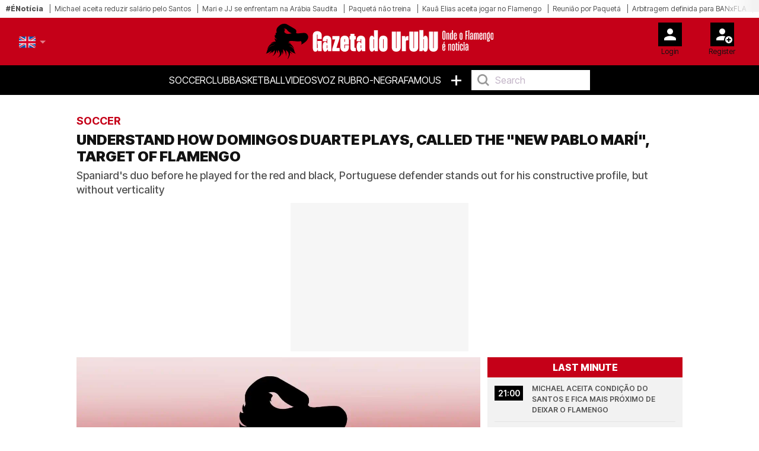

--- FILE ---
content_type: text/html; charset=UTF-8
request_url: https://gazetadourubu.com/noticia/entenda-como-joga-domingos-duarte-chamado-de-novo-pablo-mari-alvo-do-flamengo?lang=en
body_size: 21084
content:
<!doctype html>
<html lang="en">
<head>
    <meta charset="utf-8">
<meta name="viewport" content="width=device-width, initial-scale=1, shrink-to-fit=no">

    <meta name="robots" content="noindex, follow">

<!-- Static meta-properties -->
<meta property="og:site_name" content="Gazeta do Urubu – Onde o Flamengo é Notícia" />
<meta property="og:locale" content="pt_BR" />
<meta name="twitter:site" content="@aGazetadourubu" />
<meta name="twitter:creator" content="@aGazetadourubu" />

            <link rel="image_src" href="https://gazetadourubu.com/storage/media-items/image/2024/02/gazeta_default_20240223022451.webp" />
    
    <link rel="canonical" href="https://gazetadourubu.com/noticia/entenda-como-joga-domingos-duarte-chamado-de-novo-pablo-mari-alvo-do-flamengo" />

<link rel="shortcut icon" type="image/x-icon" href="/imgs/frontend/favicon.png" />

<link rel="preconnect" href="https://fonts.googleapis.com">
<link rel="preconnect" href="https://fonts.gstatic.com" crossorigin>

<!-- Preload critical font -->
<link rel="preload" href="https://fonts.gstatic.com/s/intertight/v7/NGSwv5HMAFg6IuGlBNMjxLsH8ahuQ2e8.woff2" as="font" type="font/woff2" crossorigin>

<!-- Font loading with display swap -->
<style>
    @font-face {
        font-family: 'Inter Tight';
        font-style: normal;
        font-weight: 400;
        font-display: swap;
        src: url(https://fonts.gstatic.com/s/intertight/v7/NGSwv5HMAFg6IuGlBNMjxLsH8ahuQ2e8.woff2) format('woff2');
        unicode-range: U+0000-00FF, U+0131, U+0152-0153, U+02BB-02BC, U+02C6, U+02DA, U+02DC, U+0304, U+0308, U+0329, U+2000-206F, U+2074, U+20AC, U+2122, U+2191, U+2193, U+2212, U+2215, U+FEFF, U+FFFD;
    }
</style>

    <link href="https://fonts.googleapis.com/css2?family=Inter+Tight:wght@300;400;500;600;700;800;900&display=swap" rel="stylesheet">

    <link rel="stylesheet" href="/css/frontend/bootstrap.min.css?v=1">
    <link rel="stylesheet" href="/css/frontend/slick.min.css?v=1">
    <link rel="stylesheet" href="/css/frontend/style.min.css?v=9">

<script>
    window.dataLayer = window.dataLayer || [];
    function gtag(){dataLayer.push(arguments);}

    (function() {
        function loadGtag() {
            var s = document.createElement("script");
            s.src = "https://www.googletagmanager.com/gtag/js?id=G-8741JVDZWY";
            s.async = true;
            document.head.appendChild(s);

            gtag('js', new Date());

                            gtag('config', 'G-8741JVDZWY', {
                    'content_group': 'Soccer'
                });
                    }
    
        window.addEventListener("scroll", loadGtag, { once: true });
        window.addEventListener("mousemove", loadGtag, { once: true });
        window.addEventListener("touchstart", loadGtag, { once: true });
    })();
</script>

    <!-- Google Ad Manager -->    
    <script>
        window.googletag=window.googletag||{cmd:[]};
        
        var advSlot1;
        var advSlot2;
        var advSlot3;
        var advSlot4;
        var advSlot5;
        var advSlot6;
        var advSlot7;
        var advSlot8;
        var advSlot9;
        var advSlot10;
        var advSlot11;
        var advSlot12;
        var advSlot13;
        var advSlot14;
        var advSlot15;
        var advSlot16;

        googletag.cmd.push(function() {
            advSlot1 = googletag.defineSlot('/22810034132/gazeta-do-urubu/gazeta-urubu_artigo_Mrec', [300, 250], 'div-gpt-ad-1762947216357-0').setTargeting('poslead', ['1']).addService(googletag.pubads());
            advSlot2 = googletag.defineSlot('/22810034132/gazeta-do-urubu/gazeta-urubu_artigo_Mrec', [300, 250], 'div-gpt-ad-1762948219357-0').setTargeting('paragrafo', ['1']).addService(googletag.pubads());
            advSlot3 = googletag.defineSlot('/22810034132/gazeta-do-urubu/gazeta-urubu_artigo_Mrec', [300, 250], 'div-gpt-ad-1762948563240-0').setTargeting('paragrafo', ['3']).addService(googletag.pubads());
            advSlot4 = googletag.defineSlot('/22810034132/gazeta-do-urubu/gazeta-urubu_artigo_Mrec', [300, 250], 'div-gpt-ad-1762949078717-0').setTargeting('paragrafo', ['5']).addService(googletag.pubads());
            advSlot5 = googletag.defineSlot('/22810034132/gazeta-do-urubu/gazeta-urubu_artigo_Mrec', [300, 250], 'div-gpt-ad-1762949684423-0').setTargeting('poslead', ['2']).addService(googletag.pubads());
            advSlot6 = googletag.defineSlot('/22810034132/gazeta-do-urubu/gazeta-urubu_artigo_Mrec', [300, 250], 'div-gpt-ad-1762949906397-0').setTargeting('paragrafo', ['1a']).addService(googletag.pubads());
            advSlot7 = googletag.defineSlot('/22810034132/gazeta-do-urubu/gazeta-urubu_artigo_Mrec', [300, 250], 'div-gpt-ad-1762950053339-0').setTargeting('paragrafo', ['3a']).addService(googletag.pubads());
            advSlot8 = googletag.defineSlot('/22810034132/gazeta-do-urubu/gazeta-urubu_artigo_Mrec', [300, 250], 'div-gpt-ad-1762950197899-0').setTargeting('paragrafo', ['5a']).addService(googletag.pubads());
            advSlot9 = googletag.defineSlot('/22810034132/gazeta-do-urubu/gazeta-urubu_artigo_Mrec', [300, 250], 'div-gpt-ad-1762950314717-0').setTargeting('poslead', ['3']).addService(googletag.pubads());
            advSlot10 = googletag.defineSlot('/22810034132/gazeta-do-urubu/gazeta-urubu_artigo_Mrec', [300, 250], 'div-gpt-ad-1762950538256-0').setTargeting('paragrafo', ['1b']).addService(googletag.pubads());
            advSlot11 = googletag.defineSlot('/22810034132/gazeta-do-urubu/gazeta-urubu_artigo_Mrec', [300, 250], 'div-gpt-ad-1762950629580-0').setTargeting('paragrafo', ['3b']).addService(googletag.pubads());
            advSlot12 = googletag.defineSlot('/22810034132/gazeta-do-urubu/gazeta-urubu_artigo_Mrec', [300, 250], 'div-gpt-ad-1762950707020-0').setTargeting('paragrafo', ['5b']).addService(googletag.pubads());
            advSlot13 = googletag.defineSlot('/22810034132/gazeta-do-urubu/gazeta-urubu_artigo_Mrec', [300, 250], 'div-gpt-ad-1762950829517-0').setTargeting('poslead', ['4']).addService(googletag.pubads());
            advSlot14 = googletag.defineSlot('/22810034132/gazeta-do-urubu/gazeta-urubu_artigo_Mrec', [300, 250], 'div-gpt-ad-1762951016727-0').setTargeting('paragrafo', ['1c']).addService(googletag.pubads());
            advSlot15 = googletag.defineSlot('/22810034132/gazeta-do-urubu/gazeta-urubu_artigo_Mrec', [300, 250], 'div-gpt-ad-1762951126386-0').setTargeting('paragrafo', ['3c']).addService(googletag.pubads());
            advSlot16 = googletag.defineSlot('/22810034132/gazeta-do-urubu/gazeta-urubu_artigo_Mrec', [300, 250], 'div-gpt-ad-1762951241154-0').setTargeting('paragrafo', ['5c']).addService(googletag.pubads());

            googletag.pubads().enableSingleRequest();
            googletag.pubads().disableInitialLoad();
            googletag.enableServices();
        });

        function loadGPTScript() {
            const script = document.createElement('script');
            script.src = 'https://securepubads.g.doubleclick.net/tag/js/gpt.js';
            script.async = true;
            script.crossOrigin = 'anonymous';
            document.head.appendChild(script);
        }
    
        window.addEventListener('scroll', loadGPTScript, { once: true });
        window.addEventListener('touchstart', loadGPTScript, { once: true });
        window.addEventListener('mousemove', loadGPTScript, { once: true });
    </script>
    <!-- Google Ad Manager END -->

    <title>ENTENDA COMO JOGA DOMINGOS DUARTE, CHAMADO DE &quot;NOVO PABLO MARÍ&quot;,  ALVO DO FLAMENGO | Gazetadourubu.com</title>
    <meta name="description" content="Dupla do espanhol antes dele jogar no rubro-negro, zagueiro português se destaca por um perfil construtor, mas sem verticalidade">
    <meta name="keywords" content="DOMINGOS DUARTE, PABLO MARÍ, REFORÇOS FLAMENGO">
    <meta name="author" content="Redação Gazeta do Urubu" />
    
    <meta property="article:published_time" content="2024-01-23T09:25:00" />
    <meta property="article:modified_time" content="2025-10-08T06:53:05" />
    <meta property="og:type" content="article" />
    <meta property="og:title" content="ENTENDA COMO JOGA DOMINGOS DUARTE, CHAMADO DE &quot;NOVO PABLO MARÍ&quot;,  ALVO DO FLAMENGO | Gazetadourubu.com" />
    <meta property="og:description" content="Dupla do espanhol antes dele jogar no rubro-negro, zagueiro português se destaca por um perfil construtor, mas sem verticalidade" />
    <meta property="og:url" content="https://gazetadourubu.com/noticia/entenda-como-joga-domingos-duarte-chamado-de-novo-pablo-mari-alvo-do-flamengo" />
    <meta property="og:image" content="https://gazetadourubu.com/storage/media-items/image/2024/02/gazeta_default_20240223022451.webp" />
    <meta property="og:image:width" content="1224" />
    <meta property="og:image:height" content="689" />
    <meta property="og:image:alt" content="Gazeta do Urubu – Onde o Flamengo é Notícia">
    <!--<meta property="og:image:type" content="image/jpeg" /-->
    <meta name="twitter:card" content="summary_large_image" />
    <meta name="twitter:title" content="ENTENDA COMO JOGA DOMINGOS DUARTE, CHAMADO DE &quot;NOVO PABLO MARÍ&quot;,  ALVO DO FLAMENGO | Gazetadourubu.com" />
    <meta name="twitter:description" content="Dupla do espanhol antes dele jogar no rubro-negro, zagueiro português se destaca por um perfil construtor, mas sem verticalidade" />
    <meta name="twitter:image" content="https://gazetadourubu.com/storage/media-items/image/2024/02/gazeta_default_20240223022451.webp" />
    <meta name="twitter:label1" content="Escrito por" />
    <meta name="twitter:data1" content="" />
            <script type="application/ld+json">{"@context":"https://schema.org","@type":"NewsArticle","mainEntityOfPage":{"@type":"WebPage","@id":"https://gazetadourubu.com/noticia/ entenda-como-joga-domingos-duarte-chamado-de-novo-pablo-mari-alvo-do-flamengo"},"headline":"ENTENDA COMO JOGA DOMINGOS DUARTE, CHAMADO DE \"NOVO PABLO MAR\u00cd\",  ALVO DO FLAMENGO | Gazetadourubu.com","description":"Dupla do espanhol antes dele jogar no rubro-negro, zagueiro portugu\u00eas se destaca por um perfil construtor, mas sem verticalidade","articleSection":"Soccer","image":{"@type":"ImageObject","url":"https://gazetadourubu.com/storage/media-items/image/2024/02/gazeta_default_20240223022451.webp","width":1200,"height":800},"author":{"@type":"Person","name":"Reda\u00e7\u00e3o Gazeta do Urubu"},"publisher":{"@type":"Organization","name":"Gazeta do Urubu","logo":{"@type":"ImageObject","url":"https://gazetadourubu.com/imgs/frontend/logo.svg","width":200,"height":60}},"datePublished":"2024-01-23T09:25:00","dateModified":"2025-10-08T06:53:05"}</script>
    
    <link rel="preload" as="image" href="https://gazetadourubu.com/storage/media-items/image/2024/02/gazeta_default_20240223022451.webp" fetchpriority="high">

    <style>
        p > a {
            font-size: 1.0rem !important;
            letter-spacing: 0em !important;
        }

        div.related-content a {
            font-size: 13px !important;
        }

        .sapo-pub {
            display: flex; 
            align-items: center; 
            justify-content: center; 
            margin-bottom: 10px;
            height: 250px;
        }

        /* Prevent layout shift by giving containers proper dimensions */
        .container-leo.no-tabs {
            min-height: 100vh;
            contain: layout;
        }

        /* Ensure figures have consistent dimensions to prevent layout shift */
        .crop-height {
            aspect-ratio: 16/9;
            /* overflow: hidden; */
            contain: layout;
        }

        .crop-height img {
            width: 100%;
            height: 100%;
            object-fit: cover;
        }

        /* Prevent layout shift in card components */
        .card-vertical {
            contain: layout;
        }

        .card-top {
            aspect-ratio: 16/9;
            object-fit: cover;
        }

        @media (max-width: 768px) {
            .sapo-pub {
                width: 100%;
                height: 600px;
                background-color: #f5f5f5;
            }

            .container-leo.no-tabs {
                min-height: auto;
            }

            /* Optimize image containers */
            .crop-height {
                aspect-ratio: 16/9;
                contain: layout;
            }
                        
            .rect-img-container {
                aspect-ratio: 3/2;
                contain: layout;
            }

            /* Prevent layout shifts */
            .card-top, 
            .related-img {
                aspect-ratio: 16/9;
                object-fit: cover;
                width: 100%;
                height: auto;
                background-color: #f0f0f0;
            }

            .crop-height img {
                width: 100%;
                height: auto;
            }

            figure figcaption {
                margin-top: -12px !important;
            }
        }
    </style>
</head>
<body>

<style>
    .barra-enoticia {
        min-height: 30px !important;
    }
    
    figure figcaption {
        color: #333333 !important;
        background-color: rgba(255, 255, 255, 0.95) !important;
        padding: 6px 0px !important;
        line-height: 1.4 !important;
        border-radius: 0 4px 4px 0 !important;
    }
    
    .crop-height figure figcaption {
        background-color: rgba(0, 0, 0, 0.85) !important;
        color: #ffffff !important;
    }
    
    body {
        color: #1a1a1a !important;
        background-color: #ffffff !important;
    }
</style>



    <header class="main-header on-desktop">
        <div class="barra-enoticia">
            <div class="enoticia-gradient"></div>
            <ul class="list-links-barra-enoticia">
                <li><span>#ÉNotícia</span></li>
                                    <li><a href="/noticia/michael-aceita-condicao-do-santos-e-fica-mais-proximo-de-deixar-o-flamengo">Michael aceita reduzir salário pelo Santos</a></li>    
                                    <li><a href="/noticia/pablo-mari-e-jorge-jesus-tem-duelo-de-ex-flamengo-na-arabia-saudita">Mari e JJ se enfrentam na Arábia Saudita</a></li>    
                                    <li><a href="/noticia/paqueta-nao-treina-no-west-ham-em-meio-a-negociacoes-com-o-flamengo">Paquetá não treina</a></li>    
                                    <li><a href="/noticia/ex-fluminense-revela-se-jogaria-no-flamengo-se-um-time">Kauã Elias aceita jogar no Flamengo</a></li>    
                                    <li><a href="/noticia/confira-data-da-reuniao-entre-flamengo-e-west-ham-por-lucas-paqueta">Reunião por Paquetá</a></li>    
                                    <li><a href="/noticia/confira-a-escala-da-arbitragem-para-flamengo-x-bangu-no-carioca">Arbitragem definida para BANxFLA</a></li>    
                                    <li><a href="/noticia/ingressos-esgotados-para-flamengo-x-bangu-pelo-campeonato-carioca">Ingressos esgotados para Fla x Bangu</a></li>    
                                    <li><a href="/noticia/west-ham-tera-reuniao-interna-para-definir-negociacao-de-paqueta-com-o-flamengo">West Ham terá reunião interna</a></li>    
                                    <li><a href="/noticia/negociacao-do-sao-paulo-por-allan-trava-apos-pedida-do-flamengo">Negociação do SP por Allan trava</a></li>    
                                    <li><a href="/noticia/flamengo-quer-solucao-imediata-com-a-libra-por-direitos-de-tv">Fla se manifesta por direitos de TV na Libra</a></li>    
                                    <li><a href="/noticia/cria-do-flamengo-pode-estar-a-caminho-do-napoli-da-italia">João Gomes na mira do Napoli</a></li>    
                                    <li><a href="/noticia/flamengo-tem-segundo-dia-de-atividades-com-sequencia-de-exames-nos-atletas">Segundo dia de pré-temporada</a></li>    
                                    <li><a href="/noticia/flamengo-aposta-em-trunfo-para-contratar-paqueta-junto-ao-west-ham">Flamengo aposta em vontade de Paquetá</a></li>    
                                    <li><a href="/noticia/flamengo-esta-proximo-de-renovacao-com-aumento-de-patrocinadora">Renovação encaminhada com o BRB</a></li>    
                                    <li><a href="/noticia/andrew-ja-tem-data-para-chegar-ao-rio-e-se-apresentar-ao-flamengo">Andrew chega nesta terça ao Rio</a></li>    
                                    <li><a href="/noticia/dm-do-flamengo-da-panorama-sobre-situacao-de-pedro-esta">Pedro se reapresenta em boas condições</a></li>    
                                    <li><a href="/noticia/west-ham-quer-valor-astronomico-para-vender-paqueta-ao-flamengo">Pedida do West Ham por Paquetá</a></li>    
                                    <li><a href="/noticia/medico-do-flamengo-critica-cbf-por-jogo-contra-o-corinthians-bem-incomodado">DM critica CBF pelo horário da Supercopa</a></li>    
                                    <li><a href="/noticia/flamengo-e-west-ham-marcam-reuniao-por-lucas-paqueta-afirma-jornalista">Reunião por Paquetá</a></li>    
                                    <li><a href="/noticia/west-ham-responde-proposta-do-flamengo-por-lucas-paqueta">West Ham recusa proposta</a></li>    
                                    <li><a href="/noticia/ao-vivo-confira-a-coletiva-com-membros-da-comissao-do-flamengo">Coletiva Ao vivo</a></li>    
                                    <li><a href="/noticia/urgente-flamengo-envia-proposta-oficial-ao-west-ham-por-lucas-paqueta">Proposta oficial por Paquetá</a></li>    
                                    <li><a href="/noticia/flamengo-fecha-acordo-com-gil-vicente-e-andrew-chega-nesta-semana">Fla fecha contratação de Andrew</a></li>    
                                    <li><a href="/noticia/exclusivo-west-ham-nao-pretende-facilitar-saida-de-paqueta-para-o-flamengo">West Ham não vai facilitar saída de Paquetá</a></li>    
                                    <li><a href="/noticia/flamengo-e-paqueta-chegam-a-um-acordo-segundo-fabrizio-romano">Paquetá e Fla se acertam</a></li>    
                                    <li><a href="/noticia/de-volta-paqueta-tem-o-flamengo-como-prioridade-caso-deixe-o-west-ham">Paquetá quer voltar ao Fla</a></li>    
                                    <li><a href="/noticia/tecnico-do-flamengo-elogia-destaque-contra-a-portuguesa-tem-um">Técnico elogia Iago, do Fla</a></li>    
                                    <li><a href="/noticia/flamengo-acerta-renovacao-de-contrato-para-2026">Fla renova com a Shopee</a></li>    
                                    <li><a href="/noticia/zagueiro-do-flamengo-pode-ser-desfalque-ate-a-supercopa-contra-o-corinthians">Danilo será reavaliado</a></li>    
                                    <li><a href="/noticia/flamengo-comeca-a-pre-temporada-nesta-segunda-feira-confira-a-programacao">Pré-temporada começa hoje no Fla</a></li>    
                            </ul>
        </div>

        <div class="container-fluid logo-header">
            <div class="row align-items-start">
                <div class="col">
                                            <div class="language-v2" data-lang-menu>
                            <div class="current-lang">
                                <img src="/imgs/frontend/en.png" alt="" class="language__img">
                            </div>
                            <div class="language-options-wrap">
                                <div class="language-options">
                                                                            <a href="https://gazetadourubu.com/noticia/entenda-como-joga-domingos-duarte-chamado-de-novo-pablo-mari-alvo-do-flamengo?lang=pt-br">
                                            <img src="/imgs/frontend/pt-br.png" alt="" data-lang="pt-br" class="language__img ">
                                            <span>pt-br</span>
                                        </a>
                                                                            <a href="https://gazetadourubu.com/noticia/entenda-como-joga-domingos-duarte-chamado-de-novo-pablo-mari-alvo-do-flamengo?lang=en">
                                            <img src="/imgs/frontend/en.png" alt="" data-lang="en" class="language__img active">
                                            <span>en</span>
                                        </a>
                                                                    </div>
                            </div>
                        </div>
                                    </div>
                <div class="col logo-header-center">
                    <a href="/"><img src="/imgs/frontend/logo.svg" alt="Logotipo Gazeta do Urubu" class="on-desktop" loading="lazy"></a>
                </div>
                <div class="col">
                    <aside id="header-account-without-login" class="tools-header">
                        <a href="/login">
                            <div class="login-account">
                                <img src="/imgs/frontend/icon-login.svg" width="40" height="40" alt="Login" loading="lazy">
                                <span class="caption">Login</span>
                            </div>
                        </a>
                        <a href="/create">
                            <div class="create-account">
                                <img src="/imgs/frontend/icon-new-account.svg" width="40" height="40" alt="Criar conta do utilizador" loading="lazy">
                                <span class="caption">Register</span>
                            </div>
                        </a>
                    </aside>
                    <aside id="header-account-with-login" class="tools-header" style="display: none">
                        <div class="login-account pointer-none">
                            <img src="/imgs/frontend/icon-logado.svg" width="40" height="40" alt="Login" loading="lazy">
                            <span id="header-account-caption" class="caption"></span>
                        </div>
                        <a href="#" onclick="User.logout()">
                            <div class="create-account">
                                <img src="/imgs/frontend/icon-logout.svg" width="40" height="40" alt="Criar conta do utilizador" loading="lazy">
                                <span class="caption">Logout</span>
                            </div>
                        </a>
                    </aside>
                </div>
            </div>
        </div>
        <nav class="on-desktop">
            <ul class="nav">
                
                <li><a href="/noticias/futebol">Soccer</a></li>
                <li><a href="/noticias/clube">Club</a></li>
                <li><a href="/noticias/basquete">Basketball</a></li>
                <li><a href="/videos">Videos</a></li>
                <li><a href="/opiniao">Voz Rubro-Negra</a></li>
                <li><a href="/noticias/famosos">Famous</a></li>
                <li><a href="#" class="mais">+</a>
                    <ul class="menu-mais">
                        <li><a href="/noticias/futebol-de-base">Basic football</a></li>
                        <li><a href="/noticias/extra-flamengo">Extra Flamengo</a></li>
                        <li><a href="/fotogalerias">Photo galleries</a></li>
                    </ul>
                </li>
                <li>
                    <input type="text" placeholder="Search" onkeyup="searchOnKeyUp(this, event)">
                </li>
            </ul>
        </nav>
    </header>


<div class="container container-leo no-tabs">
    <div class="row">
        <div class="col-12 main-news-block-title px-md-0">
            <p class="card-title">Soccer</p>
            <h1 class="card-text-detail">UNDERSTAND HOW DOMINGOS DUARTE PLAYS, CALLED THE &quot;NEW PABLO MARÍ&quot;, TARGET OF FLAMENGO</h1>
            <h2 class="card-sub-title">Spaniard&#039;s duo before he played for the red and black, Portuguese defender stands out for his constructive profile, but without verticality</h2>
        </div>
    </div>

            <!-- GAM PL1 - 300x250 -->
        <div id="div-gpt-ad-1762947216357-0" style="width: 300px; height: 250px; margin: 0 auto 10px auto; background-color: #f6f6f6">
            <script>
                googletag.cmd.push(function() {
                    googletag.display('div-gpt-ad-1762947216357-0');
                    googletag.pubads().refresh([advSlot1]);
                });
            </script>
        </div>
        <!-- GAM PL1 END -->
    
    <!-- MODULO NOTICIAS GENÉRICO - DESKTOP - ÚLTIMA HORA-->
    <div class="row" style="content-visibility: auto">
        <div class="col-12 col-md-8 px-md-0">
            <div class="row ms-0 ps-0 pt-0">
                <figure class="ps-0 crop-height">
                                            <img src="https://gazetadourubu.com/storage/media-items/image/2024/02/gazeta_default_20240223022451.webp"
                            alt=""
                            class="ps-0"
                            fetchpriority="high"
                            width="800"
                            height="450">
                                        <figcaption>
                        
                    </figcaption>
                </figure>
                <div class="card-body">
                    <p class="card-date-time">23 Jan 2024 | 09:25 | </p>
                    <a href="#" onclick="Comments.show(9923, 'UNDERSTAND HOW DOMINGOS DUARTE PLAYS, CALLED THE &quot;NEW PABLO MARÍ&quot;, TARGET OF FLAMENGO')" title="Comentários" class="mylink"><img src="/imgs/frontend/ico-comment.svg" width="17"height="18" loading="lazy" alt="Icon Comentário">0</a>
                </div>
            </div>

            

            <div class="row">
                <div class="col-12 main-text-detail-news">
                    <p>Upon learning that Flamengo was negotiating with Getafe to sign Domingos Duarte, Pablo Marí's teammate at La Coruña in the 2018/19 season, the red and black fans soon created the expectation of seeing a new version of the Spaniard, Brazilian champion with the club in 2019. But it's not quite like that. The Portuguese defender has a different style, but could also find his place in Tite's team.</p><br><!-- GAM P1 - 300x250 -->
    <div id="div-gpt-ad-1762948219357-0" style="width: 300px; height: 250px; margin: 0 auto 10px auto; background-color: #f6f6f6">
        <script>googletag.cmd.push(function() {
            googletag.display('div-gpt-ad-1762947216357-0');
            googletag.pubads().refresh([advSlot2]);});
        </script>
    </div>
    <!-- GAM P1 END -->




<p>Duarte formed a pair with Marí in the Spanish second division five seasons ago. The defense, third least leaked in that edition, was one of the positive points of the team, which still failed to gain access. From there, the Spaniard transferred to Flamengo. The Portuguese went to Granada.</p><br><div class="mb-3">
        <div class="related-header">
            <h3 class="related-title">Related News</h3>
        </div>
        <div class="related-content">
                            <div id="related-0-0" style="display: block">
                    <p><span>Soccer.</span> <a href="/noticia/saiu-agora-flamengo-ja-tem-nomes-para-suprir-a-vaga-de-fabricio-bruno-confira-a-lista-abaixo">OUT NOW! FLAMENGO ALREADY HAS NAMES TO FILL FABRÍCIO BRUNO'S VACANCY, CHECK THE LIST BELOW</a></p>
                </div>
                            <div id="related-0-1" style="display: block">
                    <p><span>Soccer.</span> <a href="/noticia/flamengo-parte-para-o-plano-b-dificuldades-em-negociacao-por-leo-ortiz-colocam-atleta-europeu-na-mira">FLAMENGO LEAVES TO PLAN B? DIFFICULTIES IN NEGOTIATION FOR LÉO ORTIZ PLACE EUROPEAN ATHLETE IN THE SIGHTS</a></p>
                </div>
                            <div id="related-0-2" style="display: block">
                    <p><span>Soccer.</span> <a href="/noticia/atencao-flamengo-pretende-acertar-mais-duas-contratacoes-para-fevereiro">ATTENTION! FLAMENGO INTENDS TO MAKE TWO MORE HIRES FOR FEBRUARY</a></p>
                </div>
                            <div id="related-0-3" style="display: none">
                    <p><span>Soccer.</span> <a href="/noticia/exclusivo-zagueiro-europeu-quer-jogador-no-flamengo-e-da-prioridade-ao-time-carioca">EXCLUSIVE: EUROPEAN ZAGUEIRO WANTS TO PLAY FOR FLAMENGO AND GIVES PRIORITY TO THE CARIOCA TEAM</a></p>
                </div>
                            <div id="related-0-4" style="display: none">
                    <p><span>Soccer.</span> <a href="/noticia/atencao-flamengo-libera-pablo-na-esperanca-de-acertar-com-outro-zagueiro-ate-a-proxima-semana">ATTENTION: FLAMENGO RELEASES PABLO IN THE HOPE OF AGREEING WITH ANOTHER ZAGUEIRO BY NEXT WEEK</a></p>
                </div>
                            <div id="related-0-5" style="display: none">
                    <p><span>Soccer.</span> <a href="/noticia/de-volta-aos-planos-do-flamengo-domingos-duarte-volta-a-estar-em-pauta-apos-possivel-saida-de-zagueiro">BACK TO FLAMENGO’S PLANS! DOMINGOS DUARTE IS ON THE AGENDA AGAIN AFTER ZAGUEIRO’S POSSIBLE DEPARTURE</a></p>
                </div>
                            <div id="related-0-6" style="display: none">
                    <p><span>Soccer.</span> <a href="/noticia/deixou-de-lado-otimismo-por-leo-ortiz-afasta-zagueiro-europeu-do-flamengo">DID YOU LEAVE IT ASIDE? OPTIMISM FOR LÉO ORTIZ AWAYS EUROPEAN ZAGUEIRO FROM FLAMENGO</a></p>
                </div>
                            <div id="related-0-7" style="display: none">
                    <p><span>Soccer.</span> <a href="/noticia/flamengo-e-besiktas-na-briga-por-domingos-duarte-a-danca-das-negociacoes">FLAMENGO AND BESIKTAS IN THE FIGHT FOR DOMINGOS DUARTE: THE DANCE OF NEGOTIATIONS</a></p>
                </div>
                            <div id="related-0-8" style="display: none">
                    <p><span>Soccer.</span> <a href="/noticia/qual-vence-jogador-desejado-pelo-flamengo-esta-na-mira-de-clube-da-turquia">WHICH WINS? PLAYER DESIRED BY FLAMENGO IS IN THE SIGHTS OF TURKEY CLUB</a></p>
                </div>
                    </div>
        <div class="related-footer">
            <button onclick="previousRelated(0)"><</button>
            <button onclick="nextRelated(0)">></button>
        </div>
    </div>

<p>Precisely because they work together, it is natural that the two do not have the same profile. On the contrary. The success occurred because they complemented each other. Marí stands out for his long ball. At Flamengo, he became a reference in quality reversals and lengthening plays on the side. Playing on the left, he was one of those who best used Bruno Henrique. </P></p><br><!-- GAM P3 - 300x250 -->
<div id="div-gpt-ad-1762948563240-0" style="width: 300px; height: 250px; margin: 0 auto 10px auto; background-color: #f6f6f6">
    <script>googletag.cmd.push(function() {
        googletag.display('div-gpt-ad-1762948563240-0');
        googletag.pubads().refresh([advSlot3]);});
    </script>
</div>
<!-- GAM P3 END -->




<p>Duarte plays more on the right, which is noticeable when analyzing his heat map of the current season. Furthermore, he does better with short balls, showing the profile of a builder defender - Tite's preferred style. However, it is not the vertical type. He works more when passing the ball and is not one of those who appears so much in front. Like Léo Ortiz, until then treated as Flamengo's plan A for the position but whose negotiations with Bragantino did not progress.</p>
<p>Defensively, Duarte knows how to position himself so as not to be easily defeated by the opponent's advances. Another virtue of the Portuguese is the good use of his height (1.91m). He has ease with the aerial ball, both defensively and offensively. In the season at La Coruña and the first for Granada, he scored seven goals. </ P></p><br><!-- GAM P5 - 300x250 -->
<div id="div-gpt-ad-1762949078717-0" style="width: 300px; height: 250px; margin: 0 auto 10px auto; background-color: #f6f6f6">
    <script>googletag.cmd.push(function() {
        googletag.display('div-gpt-ad-1762949078717-0');
        googletag.pubads().refresh([advSlot4]);});
    </script>
</div>
<!-- GAM P5 END -->




<p>In total, there were three seasons at Granada. In the last one, he lost space with the arrival of coach Robert Moreno and ended up being traded to Getafe. In total, he took to the field 97 times, 94 of which as a starter. He scored five goals and made one assist. </ P></p>
<p>The transfer to Getafe, although it brought new air, was not the best for a defender with his profile. This is because the team traditionally plays with a deeper defense, which requires less constructive defenders. A starter in his first season, Duarte played a little more than half of the Spanish team's matches, which occupy just half the table in La Liga.</p>

                                            
                                    </div>
            </div>

            <div data-type="_mgwidget" data-widget-id="1901317" style="min-height: 600px; background: #fafafa;"></div>
            <script>(function(w,q){w[q]=w[q]||[];w[q].push(["_mgc.load"])})(window,"_mgq");</script>
        </div>

                    <div class="col-12 col-md-4 pe-md-0 on-desktop">
                <div class="block-list">
    <span class="block-list-title">Last minute</span>
    <ul class="block-list-list">
                    <li class="block-list-item">
                <span class="block-list-date">
                    21:00
                </span>
                <a href="/noticia/michael-aceita-condicao-do-santos-e-fica-mais-proximo-de-deixar-o-flamengo" class="ellipsis-3 upper">Michael aceita condição do Santos e fica mais próximo de deixar o Flamengo</a>
            </li>
                    <li class="block-list-item">
                <span class="block-list-date">
                    20:00
                </span>
                <a href="/noticia/pablo-mari-e-jorge-jesus-tem-duelo-de-ex-flamengo-na-arabia-saudita" class="ellipsis-3 upper">Pablo Mari e Jorge Jesus tem duelo de ex-Flamengo na Arábia Saudita</a>
            </li>
                    <li class="block-list-item">
                <span class="block-list-date">
                    19:00
                </span>
                <a href="/noticia/paqueta-nao-treina-no-west-ham-em-meio-a-negociacoes-com-o-flamengo" class="ellipsis-3 upper">Paquetá não treina no West Ham em meio a negociações com o Flamengo</a>
            </li>
                    <li class="block-list-item">
                <span class="block-list-date">
                    18:00
                </span>
                <a href="/noticia/ex-fluminense-revela-se-jogaria-no-flamengo-se-um-time" class="ellipsis-3 upper">Ex-Fluminense revela se jogaria no Flamengo: “se um time…”</a>
            </li>
                    <li class="block-list-item">
                <span class="block-list-date">
                    17:00
                </span>
                <a href="/noticia/confira-data-da-reuniao-entre-flamengo-e-west-ham-por-lucas-paqueta" class="ellipsis-3 upper">Confira data da reunião entre Flamengo e West Ham por Lucas Paquetá</a>
            </li>
                    <li class="block-list-item">
                <span class="block-list-date">
                    16:00
                </span>
                <a href="/noticia/confira-a-escala-da-arbitragem-para-flamengo-x-bangu-no-carioca" class="ellipsis-3 upper">Confira a escala da arbitragem para Flamengo x Bangu no Carioca</a>
            </li>
                    <li class="block-list-item">
                <span class="block-list-date">
                    15:00
                </span>
                <a href="/noticia/ingressos-esgotados-para-flamengo-x-bangu-pelo-campeonato-carioca" class="ellipsis-3 upper">Ingressos esgotados para Flamengo x Bangu pelo Campeonato Carioca</a>
            </li>
                    <li class="block-list-item">
                <span class="block-list-date">
                    14:00
                </span>
                <a href="/noticia/west-ham-tera-reuniao-interna-para-definir-negociacao-de-paqueta-com-o-flamengo" class="ellipsis-3 upper">West Ham terá reunião interna para definir negociação de Paquetá com o Flamengo</a>
            </li>
                    <li class="block-list-item">
                <span class="block-list-date">
                    13:00
                </span>
                <a href="/noticia/negociacao-do-sao-paulo-por-allan-trava-apos-pedida-do-flamengo" class="ellipsis-3 upper">Negociação do São Paulo por Allan trava após pedida do Flamengo</a>
            </li>
            </ul>
    <a href="/ultima-hora" class="block-list-link">View more</a>
</div>            </div>
            </div>

    <hr class="main-divider">

            
        <div id="inv-1" class="row d-none" style="content-visibility: auto">
            <div class="col-12 col-md-8 px-md-0">
                <div class="row">
                    <div class="col-12 main-news-block-title">
                        <h5 class="card-title">Soccer</h5>
                        <h2 class="card-text-detail">Michael aceita condição do Santos e fica mais próximo de deixar o Flamengo</h2>
                        <p class="card-sub-title">Atacante perdeu espaço com o técnico Filipe Luís após janela do meio do ano em 2025 e pode se juntar a antigos companheiros no Peixe</p>
                    </div>
                </div>

                                                            <!-- GAM PL2 - 300x250 -->
                        <div id="div-gpt-ad-1762949684423-0" style="width: 300px; height: 250px; margin: 0 auto 10px auto; background-color: #f6f6f6">
                            <script>googletag.cmd.push(function() {
                                googletag.display('div-gpt-ad-1762949684423-0');
                                googletag.pubads().refresh([advSlot5]);});
                            </script>
                        </div>
                        <!-- GAM PL2 END -->
                    
                    
                                    
                <div class="row ms-0 ps-0 pt-0">
                    <figure class="ps-0 crop-height">
                                                    <img src="https://gazetadourubu.com/storage/media-items/images/2025/01/michael_20250125054429.webp" loading="lazy" alt="Michael aceita diminuir seu salário para deixar o Flamengo e se juntar a Neymar e Gabigol no Santos - Foto: Reprodução" class="ps-0">
                            <figcaption>Michael aceita diminuir seu salário para deixar o Flamengo e se juntar a Neymar e Gabigol no Santos - Foto: Reprodução</figcaption>
                                                                    </figure>
                    <div class="card-body">
                        <p class="card-date-time">13 Jan 2026 | 21:00 | </p>
                        <a href="#" onclick="Comments.show(39976, 'Michael aceita condição do Santos e fica mais próximo de deixar o Flamengo')" title="Comentários" class="mylink"><img src="/imgs/frontend/ico-comment.svg" width="17"height="18" loading="lazy" alt="Icon Comentário">0</a>
                    </div>
                </div>

                

                <div class="row">
                    <div class="col-12 main-text-detail-news">
                        <p><a href="https://gazetadourubu.com/noticia/santos-quer-a-contratacao-de-ponta-do-flamengo-para-trio-com-neymar-e-gabigol" target="_blank">O interesse do Santos em Michael</a> ganhou um novo capítulo e alterou o rumo das negociações com o Flamengo. <b>O atacante aceitou reduzir o salário para defender o clube paulista</b>, o que fez a diretoria santista passar a considerar uma transferência em definitivo, deixando o empréstimo em segundo plano.</p><br><!-- GAM P1a - 300x250 -->
    <div id="div-gpt-ad-1762949906397-0" style="width: 300px; height: 250px; margin: 0 auto 10px auto; background-color: #f6f6f6">
        <script>googletag.cmd.push(function() {
            googletag.display('div-gpt-ad-1762949906397-0');
            googletag.pubads().refresh([advSlot6]);});
        </script>
    </div>
    <!-- GAM P1a END -->



<p>Inicialmente, o Santos enfrentava entraves diante das exigências do <a href="https://x.com/Flamengo" target="_blank">Flamengo</a>, <b>que condicionava o negócio ao pagamento pelo empréstimo e à responsabilidade integral pelos salários do jogador</b>. Atualmente, os vencimentos de Michael ficariam abaixo apenas dos de Neymar no elenco santista, superando inclusive os de Gabigol, o que dificultava o avanço da negociação.</p><br><div class="mb-3">
        <div class="related-header">
            <h3 class="related-title">Related News</h3>
        </div>
        <div class="related-content">
                            <div id="related-1-0" style="display: block">
                    <p><span>Soccer.</span> <a href="/noticia/ex-flamengo-gabigol-marca-em-reestreia-pelo-santos">Ex-Flamengo, Gabigol marca em reestreia pelo Santos</a></p>
                </div>
                            <div id="related-1-1" style="display: block">
                    <p><span>Soccer.</span> <a href="/noticia/santos-quer-a-contratacao-de-ponta-do-flamengo-para-trio-com-neymar-e-gabigol">Santos quer a contratação de ponta do Flamengo para trio com Neymar e Gabigol</a></p>
                </div>
                            <div id="related-1-2" style="display: block">
                    <p><span>Soccer.</span> <a href="/noticia/ex-flamengo-tite-abre-o-jogo-sobre-relacionamento-com-gabigol-espero">Ex-Flamengo, Tite abre o jogo sobre relacionamento com Gabigol: “espero…”</a></p>
                </div>
                            <div id="related-1-3" style="display: none">
                    <p><span>Soccer.</span> <a href="/noticia/gabigol-quer-reeditar-dupla-com-estrela-do-flamengo-no-santos">Gabigol quer reeditar dupla com estrela do Flamengo no Santos</a></p>
                </div>
                            <div id="related-1-4" style="display: none">
                    <p><span>Soccer.</span> <a href="/noticia/entenda-principal-motivo-da-troca-de-gabigol-ex-flamengo-pelo-santos">Entenda principal motivo da troca de Gabigol, ex-Flamengo, pelo Santos</a></p>
                </div>
                            <div id="related-1-5" style="display: none">
                    <p><span>Soccer.</span> <a href="/noticia/santos-anuncia-retorno-de-gabigol-ex-flamengo-por-emprestimo">Santos anuncia retorno de Gabigol, ex-Flamengo, por empréstimo</a></p>
                </div>
                            <div id="related-1-6" style="display: none">
                    <p><span>Soccer.</span> <a href="/noticia/cruzeiro-libera-e-gabigol-ex-flamengo-jogara-em-outra-equipe-da-serie-a-em-2026">Cruzeiro libera, e Gabigol, ex-Flamengo, jogará por outra equipe da Série A em 2026</a></p>
                </div>
                            <div id="related-1-7" style="display: none">
                    <p><span>Soccer.</span> <a href="/noticia/ex-flamengo-gabigol-vira-alvo-do-exterior-mas-prioriza-time-paulista">Ex-Flamengo, Gabigol vira alvo do exterior mas prioriza time paulista</a></p>
                </div>
                            <div id="related-1-8" style="display: none">
                    <p><span>Soccer.</span> <a href="/noticia/ex-flamengo-gabigol-no-cruzeiro-e-eleito-a-pior-contratacao-de-2025">Ex-Flamengo, Gabigol no Cruzeiro é eleito a pior contratação de 2025</a></p>
                </div>
                    </div>
        <div class="related-footer">
            <button onclick="previousRelated(1)"><</button>
            <button onclick="nextRelated(1)">></button>
        </div>
    </div>

<p><h5><b>MICHAEL ACEITA REDUÇÃO SALARIAL E FACILITA NEGÓCIO  </b></h5></p><br><!-- GAM P3a - 300x250 -->
<div id="div-gpt-ad-1762950053339-0" style="width: 300px; height: 250px; margin: 0 auto 10px auto; background-color: #f6f6f6">
    <script>googletag.cmd.push(function() {
        googletag.display('div-gpt-ad-1762950053339-0');
        googletag.pubads().refresh([advSlot7]);});
    </script>
</div>
<!-- GAM P3a END -->



<p>Diante desse cenário, a diretoria do Santos <b>procurou o atacante e ouviu do próprio jogador a disposição em reduzir os vencimentos</b> para viabilizar a transferência. A sinalização mudou o planejamento do clube, que agora vê a compra em definitivo como uma alternativa mais vantajosa financeiramente no médio e longo prazo.</p>
<p>Segundo o jornalista Lucas Musetti, do UOL, <b>as conversas ainda não avançaram para números oficiais, mas há otimismo no lado santista por um desfecho positivo</b>. O entendimento é de que o fato de Michael estar fora dos planos rubro-negros pode facilitar um acordo nas próximas semanas.</p><br><!-- GAM P5a - 300x250 -->
<div id="div-gpt-ad-1762950197899-0" style="width: 300px; height: 250px; margin: 0 auto 10px auto; background-color: #f6f6f6">
    <script>googletag.cmd.push(function() {
        googletag.display('div-gpt-ad-1762950197899-0');
        googletag.pubads().refresh([advSlot8]);});
    </script>
</div>
<!-- GAM P5a END -->



<p><h5><b>MICHAEL ADMITE POSSÍVEL SAÍDA APÓS PERDER ESPAÇO  </b></h5></p>
<p>Após o empate entre Mirassol x <a href="https://www.sofascore.com/pt/football/team/flamengo/5981" target="_blank">Flamengo</a>, pela última rodada do Brasileirão 2025, <b>Michael desabafou sobre o segundo semestre da temporada e admitiu a possibilidade de deixar o clube</b>. A partida foi a única em todo o ano em que o atacante atuou durante os 90 minutos.</p>
<p>“Tenho contrato até 2028, sou atleta do clube e me esforço todos os dias. <b>Mesmo não jogando, tento levar alegria e simpatia</b>. Claro que há momentos em que a gente fica triste por não jogar, isso é normal. Queria muito estar em campo, mas respeito meus colegas e a opinião do treinador”, afirmou o jogador.</p>
<p><br></p>

                                                    <!-- Ads here -->
                                            </div>
                </div>

                <div data-type="_mgwidget" data-widget-id="1901317" style="min-height: 600px; background: #fafafa;"></div>
                <script>(function(w,q){w[q]=w[q]||[];w[q].push(["_mgc.load"])})(window,"_mgq");</script>
                
                <hr class="main-divider">
            </div>

                            <div class="col-12 col-md-4 pe-md-0 on-desktop">
                    <!--div class="pub-vertical">
                        IMAGE PLACEHOLDER VERTICAL
                    </div-->

                                                                        <!-- Ads here -->
                        
                        
                                                            </div>
                    </div>
            
        <div id="inv-2" class="row d-none" style="content-visibility: auto">
            <div class="col-12 col-md-8 px-md-0">
                <div class="row">
                    <div class="col-12 main-news-block-title">
                        <h5 class="card-title">Soccer</h5>
                        <h2 class="card-text-detail">Pablo Mari e Jorge Jesus tem duelo de ex-Flamengo na Arábia Saudita</h2>
                        <p class="card-sub-title">Zagueiro se tornou reforço do Al-Hilal nesta janela e encarou o Mister, que foi seu treinador no Mengão, em sua estreia pelo clube</p>
                    </div>
                </div>

                                    
                                            <!-- GAM PL3 - 300x250 -->
                        <div id="div-gpt-ad-1762950314717-0" style="width: 300px; height: 250px; margin: 0 auto 10px auto; background-color: #f6f6f6">
                            <script>googletag.cmd.push(function() {
                                googletag.display('div-gpt-ad-1762950314717-0');
                                googletag.pubads().refresh([advSlot9]);});
                            </script>
                        </div>
                        <!-- GAM PL3 END -->
                    
                                    
                <div class="row ms-0 ps-0 pt-0">
                    <figure class="ps-0 crop-height">
                                                    <img src="https://gazetadourubu.com/storage/media-items/images/2026/01/jorge-jesus-e-pablo-mari-reproducao_20260113033009.webp" loading="lazy" alt="Campeões pelo Flamengo, Jorge Jesus e Pablo Marí se enfrentaram pelo Campeonato Saudita - Foto: Reprodução" class="ps-0">
                            <figcaption>Campeões pelo Flamengo, Jorge Jesus e Pablo Marí se enfrentaram pelo Campeonato Saudita - Foto: Reprodução</figcaption>
                                                                    </figure>
                    <div class="card-body">
                        <p class="card-date-time">13 Jan 2026 | 20:00 | </p>
                        <a href="#" onclick="Comments.show(39973, 'Pablo Mari e Jorge Jesus tem duelo de ex-Flamengo na Arábia Saudita')" title="Comentários" class="mylink"><img src="/imgs/frontend/ico-comment.svg" width="17"height="18" loading="lazy" alt="Icon Comentário">0</a>
                    </div>
                </div>

                

                <div class="row">
                    <div class="col-12 main-text-detail-news">
                        <p>Campeões da Libertadores 2019 pelo Flamengo, Pablo Marí e Jorge Jesus <b>se reencontraram nesta segunda-feira (12), mas em lados opostos, no futebol saudita</b>. O zagueiro espanhol <a href="https://gazetadourubu.com/noticia/al-hilal-anuncia-contratacao-do-zagueiro-pablo-mari-campeao-pelo-flamengo-em-2019" target="_blank">defendeu o Al Hilal</a>, enquanto o técnico português comandou o Al Nassr. Em campo, melhor para o ex-rubro-negro: vitória do Al Hilal por 3 a 1.</p><br><!-- GAM P1b - 300x250 -->
    <div id="div-gpt-ad-1762950538256-0" style="width: 300px; height: 250px; margin: 0 auto 10px auto; background-color: #f6f6f6">
        <script>googletag.cmd.push(function() {
            googletag.display('div-gpt-ad-1762950538256-0');
            googletag.pubads().refresh([advSlot10]);});
        </script>
    </div>
    <!-- GAM P1b END -->


<p>O confronto foi válido pela 14ª rodada do Campeonato Saudita e teve impacto direto na briga pelo título. <b>Com o resultado, o Al Hilal disparou na liderança, chegando aos 38 pontos</b>. Já o Al Nassr, de Jorge Jesus e Cristiano Ronaldo, permanece em segundo lugar, com 31 pontos.</p><br><div class="mb-3">
        <div class="related-header">
            <h3 class="related-title">Related News</h3>
        </div>
        <div class="related-content">
                            <div id="related-2-0" style="display: block">
                    <p><span>Soccer.</span> <a href="/noticia/flamengo-pode-tentar-contratacao-de-marcos-leonardo-em-2026-entenda">Flamengo may try to sign Marcos Leonardo in 2026 - understand</a></p>
                </div>
                            <div id="related-2-1" style="display: block">
                    <p><span>Soccer.</span> <a href="/noticia/renan-lodi-fica-livre-no-mercado-e-lateral-tem-nome-sugerido-no-flamengo">Renan Lodi is a free agent and the full-back has a name suggested at Flamengo</a></p>
                </div>
                            <div id="related-2-2" style="display: block">
                    <p><span>Soccer.</span> <a href="/noticia/abre-o-olho-flamengo-atacante-da-servia-fica-livre-no-mercado">Keep your eyes peeled, Flamengo! Serbia striker becomes a free agent</a></p>
                </div>
                            <div id="related-2-3" style="display: none">
                    <p><span>Soccer.</span> <a href="/noticia/mundial-de-clubes-fluminense-bate-o-al-hilal-e-esta-nas-semifinais-do-torneio">Club World Cup: Fluminense beats Al-Hilal and is in the semi-finals of the tournament</a></p>
                </div>
                            <div id="related-2-4" style="display: none">
                    <p><span>Soccer.</span> <a href="/noticia/flamengo-sonda-destaque-do-al-hilal-para-o-mundial-de-clubes-confira">Flamengo probes Al-Hilal's standout performer for the Club World Cup - check it out</a></p>
                </div>
                            <div id="related-2-5" style="display: none">
                    <p><span>Soccer.</span> <a href="/noticia/apos-demissao-de-jorge-jesus-ex-flamengo-al-hilal-anuncia-treinador">After the dismissal of Jorge Jesus, ex-Flamengo, Al-Hilal announces coach</a></p>
                </div>
                            <div id="related-2-6" style="display: none">
                    <p><span>Soccer.</span> <a href="/noticia/al-hilal-define-alvo-para-substituir-jorge-jesus-ex-flamengo">Al-Hilal sets target to replace Jorge Jesus, ex-Flamengo</a></p>
                </div>
                            <div id="related-2-7" style="display: none">
                    <p><span>Soccer.</span> <a href="/noticia/ex-flamengo-jorge-jesus-publica-carta-de-despedida-do-al-hilal-um-orgulho-imenso">Former Flamengo player Jorge Jesus publishes farewell letter to Al-Hilal: "Immensely proud"</a></p>
                </div>
                            <div id="related-2-8" style="display: none">
                    <p><span>Soccer.</span> <a href="/noticia/ex-flamengo-jorge-jesus-tera-reuniao-que-pode-sacramentar-demissao-no-al-hilal">Former Flamengo player Jorge Jesus will have a meeting that could result in his dismissal from Al-Hilal</a></p>
                </div>
                    </div>
        <div class="related-footer">
            <button onclick="previousRelated(2)"><</button>
            <button onclick="nextRelated(2)">></button>
        </div>
    </div>

<p><h5><b>COMO FOI O JOGO ENTRE AL HILAL E AL NASSR?  </b></h5></p><br><!-- GAM P3b - 300x250 -->
<div id="div-gpt-ad-1762950629580-0" style="width: 300px; height: 250px; margin: 0 auto 10px auto; background-color: #f6f6f6">
    <script>googletag.cmd.push(function() {
        googletag.display('div-gpt-ad-1762950629580-0');
        googletag.pubads().refresh([advSlot11]);});
    </script>
</div>
<!-- GAM P3b END -->


<p>Anunciado oficialmente pelo Al Hilal no domingo (11), <a href="https://www.sofascore.com/pt/football/player/pablo-mari/208988" target="_blank">Pablo Marí</a> iniciou a partida no banco de reservas. Mesmo sem o zagueiro entre os titulares, o Al Nassr saiu na frente ainda no primeiro tempo. <b>Cristiano Ronaldo abriu o placar aos 42 minutos, levando vantagem para a equipe comandada por Jorge Jesus</b>.</p>
<p>Na segunda etapa, o <a href="https://twitter.com/Alhilal_FC" target="_blank">Al Hilal</a> reagiu rapidamente. Salem Al Dawsari empatou a partida aos 12 minutos, convertendo cobrança de pênalti. <b>Pablo Marí entrou em campo aos 31 minutos do segundo tempo e presenciou a virada da equipe azul</b>. Aos 36 minutos, Kanno marcou o segundo gol, e Rúben Neves, já nos acréscimos, fechou o placar em 3 a 1, consolidando a vitória do líder do campeonato.</p><br><!-- GAM P5b - 300x250 -->
<div id="div-gpt-ad-1762950707020-0" style="width: 300px; height: 250px; margin: 0 auto 10px auto; background-color: #f6f6f6">
    <script>googletag.cmd.push(function() {
        googletag.display('div-gpt-ad-1762950707020-0');
        googletag.pubads().refresh([advSlot12]);});
    </script>
</div>
<!-- GAM P5b END -->


<p><h5><b>SUBSTITUIÇÃO DE CRISTIANO RONALDO CHAMA ATENÇÃO  </b></h5></p>
<p>Visivelmente incomodado com o desempenho da equipe, Jorge Jesus <b>tomou uma decisão polêmica ao substituir Cristiano Ronaldo quando faltavam apenas sete minutos para o fim da partida</b>. A escolha chamou atenção da imprensa local e internacional.</p>
<p><h5><b>JORGE JESUS VIVE MOMENTO DE PRESSÃO NO AL NASSR?  </b></h5></p>
<p>Após liderar com folga o Campeonato Saudita, o Al Nassr atravessa seu pior momento na temporada. <b>A equipe somou apenas um ponto nos últimos quatro jogos, </b>desempenho que contrasta com a campanha do Al Hilal no mesmo período. Enquanto o time de Pablo Marí venceu todas as quatro partidas recentes, somando 12 pontos, a equipe de Jorge Jesus vê a liderança cada vez mais distante e passa a conviver com questionamentos sobre o futuro do treinador.</p>

                                                    <!-- Ads here -->
                                            </div>
                </div>

                <div data-type="_mgwidget" data-widget-id="1901317" style="min-height: 600px; background: #fafafa;"></div>
                <script>(function(w,q){w[q]=w[q]||[];w[q].push(["_mgc.load"])})(window,"_mgq");</script>
                
                <hr class="main-divider">
            </div>

                            <div class="col-12 col-md-4 pe-md-0 on-desktop">
                    <!--div class="pub-vertical">
                        IMAGE PLACEHOLDER VERTICAL
                    </div-->

                                            
                                                    <!-- Ads here -->
                        
                                                            </div>
                    </div>
            
        <div id="inv-3" class="row d-none" style="content-visibility: auto">
            <div class="col-12 col-md-8 px-md-0">
                <div class="row">
                    <div class="col-12 main-news-block-title">
                        <h5 class="card-title">Soccer</h5>
                        <h2 class="card-text-detail">Paquetá não treina no West Ham em meio a negociações com o Flamengo</h2>
                        <p class="card-sub-title">Meia deixou claro que seu interesse é apenas em jogar pelo Mengão e faltou atividade dos Hammers, virando dúvida para o jogo contra o Tottenham</p>
                    </div>
                </div>

                                    
                    
                                            <!-- GAM PL4 - 300x250 -->
                        <div id="div-gpt-ad-1762950829517-0" style="width: 300px; height: 250px; margin: 0 auto 10px auto; background-color: #f6f6f6">
                            <script>googletag.cmd.push(function() {
                                googletag.display('div-gpt-ad-1762950829517-0');
                                googletag.pubads().refresh([advSlot13]);});
                            </script>
                        </div>
                        <!-- GAM PL4 END -->
                                    
                <div class="row ms-0 ps-0 pt-0">
                    <figure class="ps-0 crop-height">
                                                    <img src="https://gazetadourubu.com/storage/media-items/images/2025/05/paqueta_20250504033700.webp" loading="lazy" alt="Em meio as negociações com o Flamengo, Paquetá não treina no West Ham e deve ser desfalque contra o Tottenham - Foto: Reprodução" class="ps-0">
                            <figcaption>Em meio as negociações com o Flamengo, Paquetá não treina no West Ham e deve ser desfalque contra o Tottenham - Foto: Reprodução</figcaption>
                                                                    </figure>
                    <div class="card-body">
                        <p class="card-date-time">13 Jan 2026 | 19:00 | </p>
                        <a href="#" onclick="Comments.show(39974, 'Paquetá não treina no West Ham em meio a negociações com o Flamengo')" title="Comentários" class="mylink"><img src="/imgs/frontend/ico-comment.svg" width="17"height="18" loading="lazy" alt="Icon Comentário">0</a>
                    </div>
                </div>

                

                <div class="row">
                    <div class="col-12 main-text-detail-news">
                        <p><a href="https://gazetadourubu.com/noticia/confira-data-da-reuniao-entre-flamengo-e-west-ham-por-lucas-paqueta" target="_blank">Em meio às negociações com o Flamengo</a>, Lucas Paquetá tomou uma atitude forte no West Ham. <b>O meia brasileiro não participou do treino com o elenco nesta terça-feira</b> (13) e passou a ser dúvida para o próximo compromisso da equipe inglesa pela Premier League. A informação é do portal TalkSport.</p><br><!-- GAM P1c - 300x250 -->
<div id="div-gpt-ad-1762951016727-0" style="width: 300px; height: 250px; margin: 0 auto 10px auto; background-color: #f6f6f6">
    <script>googletag.cmd.push(function() {
        googletag.display('div-gpt-ad-1762951016727-0');
        googletag.pubads().refresh([advSlot14]);});
    </script>
</div>
<!-- GAM P1c END -->

<p>O <a href="https://www.sofascore.com/pt/football/team/west-ham-united/37" target="_blank">West Ham</a> enfrenta o Tottenham no sábado (17), às 12h (horário de Brasília), em jogo válido pela 22ª rodada do Campeonato Inglês. <b>A ausência de Paquetá nas atividades aumenta a incerteza sobre sua presença na partida</b>.</p><br><div class="mb-3">
        <div class="related-header">
            <h3 class="related-title">Related News</h3>
        </div>
        <div class="related-content">
                            <div id="related-3-0" style="display: block">
                    <p><span>Soccer.</span> <a href="/noticia/michael-aceita-condicao-do-santos-e-fica-mais-proximo-de-deixar-o-flamengo">Michael aceita condição do Santos e fica mais próximo de deixar o Flamengo</a></p>
                </div>
                            <div id="related-3-1" style="display: block">
                    <p><span>Soccer.</span> <a href="/noticia/ex-fluminense-revela-se-jogaria-no-flamengo-se-um-time">Ex-Fluminense revela se jogaria no Flamengo: “se um time…”</a></p>
                </div>
                            <div id="related-3-2" style="display: block">
                    <p><span>Soccer.</span> <a href="/noticia/confira-data-da-reuniao-entre-flamengo-e-west-ham-por-lucas-paqueta">Confira data da reunião entre Flamengo e West Ham por Lucas Paquetá</a></p>
                </div>
                            <div id="related-3-3" style="display: none">
                    <p><span>Soccer.</span> <a href="/noticia/west-ham-tera-reuniao-interna-para-definir-negociacao-de-paqueta-com-o-flamengo">West Ham terá reunião interna para definir negociação de Paquetá com o Flamengo</a></p>
                </div>
                            <div id="related-3-4" style="display: none">
                    <p><span>Soccer.</span> <a href="/noticia/negociacao-do-sao-paulo-por-allan-trava-apos-pedida-do-flamengo">Negociação do São Paulo por Allan trava após pedida do Flamengo</a></p>
                </div>
                            <div id="related-3-5" style="display: none">
                    <p><span>Soccer.</span> <a href="/noticia/cria-do-flamengo-pode-estar-a-caminho-do-napoli-da-italia">Cria do Flamengo pode estar a caminho do Napoli, da Itália</a></p>
                </div>
                            <div id="related-3-6" style="display: none">
                    <p><span>Soccer.</span> <a href="/noticia/flamengo-aposta-em-trunfo-para-contratar-paqueta-junto-ao-west-ham">Flamengo aposta em ‘trunfo’ para contratar Paquetá junto ao West Ham</a></p>
                </div>
                            <div id="related-3-7" style="display: none">
                    <p><span>Soccer.</span> <a href="/noticia/andrew-ja-tem-data-para-chegar-ao-rio-e-se-apresentar-ao-flamengo">Andrew já tem data para chegar ao Rio e se apresentar ao Flamengo</a></p>
                </div>
                            <div id="related-3-8" style="display: none">
                    <p><span>Soccer.</span> <a href="/noticia/west-ham-quer-valor-astronomico-para-vender-paqueta-ao-flamengo">West Ham quer valor astronômico para vender Paquetá ao Flamengo</a></p>
                </div>
                    </div>
        <div class="related-footer">
            <button onclick="previousRelated(3)"><</button>
            <button onclick="nextRelated(3)">></button>
        </div>
    </div>

<p><h5><b>SITUAÇÃO DELICADA DO WEST HAM NA PREMIER LEAGUE  </b></h5></p><br><!-- GAM P3c - 300x250 -->
<div id="div-gpt-ad-1762951126386-0" style="width: 300px; height: 250px; margin: 0 auto 10px auto; background-color: #f6f6f6">
    <script>googletag.cmd.push(function() {
        googletag.display('div-gpt-ad-1762951126386-0');
        googletag.pubads().refresh([advSlot15]);});
    </script>
</div>
<!-- GAM P3c END -->

<p>Um dos fatores que explicam a resistência do West Ham em negociar o brasileiro é o momento crítico vivido pelo clube na temporada. <b>A equipe londrina ocupa a zona de rebaixamento, com apenas 14 pontos, e soma três vitórias em 21 jogos na competição</b>. Diante desse cenário, a diretoria inglesa considera Paquetá peça fundamental na luta contra a queda para a segunda divisão, o que dificulta uma liberação imediata do jogador.</p>
<p><h5><b>LUCAS PAQUETÁ QUER VOLTAR AO FLAMENGO?  </b></h5></p><br><!-- GAM P5c - 300x250 -->
<div id="div-gpt-ad-1762951241154-0" style="width: 300px; height: 250px; margin: 0 auto 10px auto; background-color: #f6f6f6">
    <script>googletag.cmd.push(function() {
        googletag.display('div-gpt-ad-1762951241154-0');
        googletag.pubads().refresh([advSlot16]);});
    </script>
</div>
<!-- GAM P5c END -->

<p>Apesar da situação do clube inglês, Lucas Paquetá tem como prioridade o retorno ao <a href="https://x.com/Flamengo" target="_blank">Flamengo</a>. <b>O meia faz jogo duro nos bastidores e busca a liberação para voltar ao futebol brasileiro ainda nesta temporada</b>, com o objetivo de vestir novamente o Manto Sagrado.</p>
<p><h5><b>FLAMENGO MARCA REUNIÃO COM DONO DO WEST HAM  </b></h5></p>
<p>Para tentar avançar na negociação, <b>o Flamengo tem reunião marcada para a próxima sexta-feira (16) com David Sullivan, dono do West Ham</b>. A informação foi divulgada pelo jornalista Rodrigo Mattos, do Uol. Segundo o repórter, o principal trunfo do Flamengo é justamente a vontade do jogador. Mesmo com mercado na Inglaterra e na Arábia Saudita, Paquetá segue firme no desejo de retornar ao clube que o revelou.</p>

                                                    <!-- Ads here -->
                                            </div>
                </div>

                <div data-type="_mgwidget" data-widget-id="1901317" style="min-height: 600px; background: #fafafa;"></div>
                <script>(function(w,q){w[q]=w[q]||[];w[q].push(["_mgc.load"])})(window,"_mgq");</script>
                
                <hr class="main-divider">
            </div>

                            <div class="col-12 col-md-4 pe-md-0 on-desktop">
                    <!--div class="pub-vertical">
                        IMAGE PLACEHOLDER VERTICAL
                    </div-->

                                            
                        
                                                    <!-- Ads here -->
                                                            </div>
                    </div>
    
    <!--NEWSLETTER MOBILE -->
    <div id="newsletter-mobile" class="d-none">
        <div class="row exclusivo-leo gx-1 mt-3 on-mobile">
    <p>
        <img src="/imgs/frontend/email-white.svg" width="17.5" height="14" loading="lazy" alt="envelope">
        SUBSCRIBE NEWSLETTER
    </p>
</div>
<div class="row box-news-mobile gx-1 on-mobile">
    <div class="col-12 col-md-4 mb-0 mb-md-3">
        <div class="center-footer p-3">
            <form>
                <p class="p-news-title">FROM MONDAY TO FRIDAY</p>
                <p class="p-news">Receive a selection of the main issues, opinions and last minute news about Flamengo.</p>
                <div class="d-flex flex-column w-100 mt-1">
                    <label for="newsletter-footer-mobile" class="visually-hidden">Email</label>
                    <input id="newsletter-footer-mobile" type="text" class="form-control email-footer" placeholder="Email">
                    <label class="privacy-label disclaimer-news-mobile">
                      By subscribing you are accepting our <a href="/sobre/politica-de-privacidade-e-cookies"> Privacy Policy </a>
                    </label>
                    <p id="newsletter-footer-mobile-info" class="news-success">&nbsp;</p>
                    <button class="news-bt-footer mt-3" type="button" onclick="newsletterSubsbribe(document.getElementById('newsletter-footer-mobile'))">SUBSCRIBE</button>
                </div>
            </form>
        </div>
    </div>
</div>    </div>
</div>

    <!-- NEWSLETTER DESKTOP -->
    <div id="newsletter-desktop" class="container container-max-1022 on-desktop d-none">
        <div class="row">
            <div class="col-8">
                <div class="row exclusivo-leo gx-1 on-desktop">
    <p><img src="/imgs/frontend/email-white.svg" class="" loading="lazy" alt="envelope">SUBSCRIBE NEWSLETTER</p>
</div>
<div class="row box-news-mobile gx-1 on-desktop">
    <div class="col-12 mb-0 mb-md-3">
        <div class="center-footer p-4">
            <form>
                <p class="p-news-title-desktop">FROM MONDAY TO FRIDAY</p>
                <p class="p-news-desktop">Receive a selection of the main issues, opinions and last minute news about Flamengo.</p>
                <div class="d-flex flex-column w-100 mt-1">
                    <label for="newsletter-footer-mobile" class="visually-hidden">Email</label>
                    <input id="newsletter-footer-desk" type="text" class="form-control email-news-desktop" placeholder="Email">
                    <label class="privacy-label disclaimer-news-mobile">
                        By subscribing you are accepting our <a href="/sobre/politica-de-privacidade-e-cookies"> Privacy Policy </a>
                    </label>
                    <p id="newsletter-footer-desk-info" class="news-success">&nbsp;</p>
                    <!--img src="/imgs/frontend/captcha.jpg" alt="captcha" style="width: 230px;" class="mt-3"-->
                    <button class="news-bt-desktop mt-3" type="button" onclick="newsletterSubsbribe(document.getElementById('newsletter-footer-desk'))">SUBSCRIBE</button>
                </div>
            </form>
        </div>
    </div>
</div>            </div>
            <div class="col-4">
                <!-- Ads here -->
            </div>
        </div>
    </div>

<!-- ULTIMA PUB E + NOTÍCIAS-->
<div id="ultima-pub-mais-noticias" class="container container-max-1022 d-none">
    <hr class="main-divider">
    <section class="section-videos ms-minus-12 mb-md-5">
        <div class="section-title ps-0">
            <a href="/ultima-hora" style="text-decoration: none">+ news</a>
        </div>
        <div class="row pt-3">
                            <div class="col-12 col-md-4 card-bg-total ">
                    <article class="card card-vertical">
                        <a href="/noticia/ex-fluminense-revela-se-jogaria-no-flamengo-se-um-time" class="stretched-link card-main-link">
                            <img src="/storage/media-items/images/2025/12/kaua-elias-reproducao_20251222100356.webp" class="card-top" loading="lazy" alt="Ex-Fluminense revela se jogaria no Flamengo: “se um time…”">
                        </a>
                        <div class="card-body-vertical">
                            <h5 class="card-title-vertical">Soccer</h5>
                            <p class="card-text-vertical">Ex-Fluminense revela se jogaria no Flamengo: “se um time…”</p>
                            <p class="card-date-time-vertical">13 Jan 2026 | 16:27</p>
                            <span class="span-link-comments">
                                <a href="#" onclick="Comments.show(39975, 'Ex-Fluminense revela se jogaria no Flamengo: “se um time…”')" title="Comentários" class="mylink">
                                    <img src="/imgs/frontend/ico-comment.svg" width="17"height="18" loading="lazy" alt="Icon Comentário">0
                                </a>
                            </span>
                        </div>
                    </article>
                </div>
                            <div class="col-12 col-md-4 card-bg-total ps-md-0">
                    <article class="card card-vertical">
                        <a href="/noticia/confira-data-da-reuniao-entre-flamengo-e-west-ham-por-lucas-paqueta" class="stretched-link card-main-link">
                            <img src="/storage/media-items/image/2024/03/lucas-paqueta_20240320122231.webp" class="card-top" loading="lazy" alt="Confira data da reunião entre Flamengo e West Ham por Lucas Paquetá">
                        </a>
                        <div class="card-body-vertical">
                            <h5 class="card-title-vertical">Soccer</h5>
                            <p class="card-text-vertical">Confira data da reunião entre Flamengo e West Ham por Lucas Paquetá</p>
                            <p class="card-date-time-vertical">13 Jan 2026 | 14:40</p>
                            <span class="span-link-comments">
                                <a href="#" onclick="Comments.show(39972, 'Confira data da reunião entre Flamengo e West Ham por Lucas Paquetá')" title="Comentários" class="mylink">
                                    <img src="/imgs/frontend/ico-comment.svg" width="17"height="18" loading="lazy" alt="Icon Comentário">0
                                </a>
                            </span>
                        </div>
                    </article>
                </div>
                            <div class="col-12 col-md-4 card-bg-total ps-md-0">
                    <article class="card card-vertical">
                        <a href="/noticia/confira-a-escala-da-arbitragem-para-flamengo-x-bangu-no-carioca" class="stretched-link card-main-link">
                            <img src="/storage/media-items/images/2026/01/ferj-reproducao_20260109032458.webp" class="card-top" loading="lazy" alt="Confira a escala da arbitragem para Flamengo x Bangu no Carioca">
                        </a>
                        <div class="card-body-vertical">
                            <h5 class="card-title-vertical">Soccer</h5>
                            <p class="card-text-vertical">Confira a escala da arbitragem para Flamengo x Bangu no Carioca</p>
                            <p class="card-date-time-vertical">13 Jan 2026 | 13:26</p>
                            <span class="span-link-comments">
                                <a href="#" onclick="Comments.show(39971, 'Confira a escala da arbitragem para Flamengo x Bangu no Carioca')" title="Comentários" class="mylink">
                                    <img src="/imgs/frontend/ico-comment.svg" width="17"height="18" loading="lazy" alt="Icon Comentário">0
                                </a>
                            </span>
                        </div>
                    </article>
                </div>
                    </div>
    </section>
</div>


<div id="footer-final" class="d-none">
    <!-- FOOTER DESKTOP -->
    <div class="container-fluid footer-leo on-desktop">
        <footer class="container pt-5">
            <div class="row">
                <div class="col-12 col-md-4 mb-0 mb-md-3">
                    <div class="max-310">
                        <h3>about</h3>
                        <ul class="flex-column footer-menu">
                            <li><a href="/sobre/politica-de-privacidade-e-cookies" class="p-0" title="Política de privacidade e Cookies">Privacy Policy and Cookies</a></li>
                            <li><a href="/sobre/termos-e-condicoes" class="p-0" title="Termos e Condições">Terms and conditions</a></li>
                            <li><a href="/sobre/ficha-tecnica" class="p-0" title="Ficha Técnica">Datasheet</a></li>
                            <li><a href="/sobre/estatuto-editorial" class="p-0" title="Estatuto editorial">Editorial Statute</a></li>
                            <li><a href="/sobre/contatos" class="p-0" title="Contatos">Contacts</a></li>
                        </ul>
                    </div>
                </div>
                <div class="col-12 col-md-4 mb-0 mb-md-3">
                    <div class="max-310 center-footer">
                        <form>
                            <h3>newsletter</h3>
                            <p class="p-news">Subscribe to our newsletter!</p>
                            <div class="d-flex flex-column flex-sm-row w-100 gap-2">
                                <label for="newsletter-footer" class="visually-hidden">Email</label>
                                <input id="newsletter-footer" type="text" class="form-control email-footer" placeholder="Email">
                                <button class="news-bt-footer" type="button" onclick="newsletterSubsbribe(document.getElementById('newsletter-footer'))">OK</button>
                            </div>
                            <p class="disclaimer">By subscribing you are accepting our <a href="/sobre/politica-de-privacidade-e-cookies"> Privacy Policy </a></p>
                            <p id="newsletter-footer-info" class="news-success">&nbsp;</p>
                        </form>
                    </div>
                </div>
                <div class="col-12 col-md-4 mb-0 mb-md-3">
                    <div class="max-310 float-end">
                        <h3>social media</h3>
                        <div class="row social-footer">
                            <div class="col-1">
                                <a href="https://facebook.com/gazetadourubu" target="_blank" title="Facebook Gazeta do Urubu">
                                    <img src="/imgs/frontend/facebook-white.svg" width="35" height="35" alt="Facebook">
                                </a>
                            </div>
                            <div class="col-1">
                                <a href="https://twitter.com/aGazetadourubu" target="_blank" title="Twitter Gazeta do Urubu">
                                    <img src="/imgs/frontend/twitter-white.svg" width="35" height="35" alt="Twitter">
                                </a>
                            </div>
                            <div class="col-1">
                                <a href="https://www.instagram.com/agazetadourubu" target="_blank" title="Instagram Gazeta do Urubu">
                                    <img src="/imgs/frontend/instagram-white.svg" width="35" height="35" alt="Instagram">
                                </a>
                            </div>
                            
                            <div class="col-1">
                                <a href="https://www.tiktok.com/@gazetadourubu" target="_blank" title="Tik Tok Gazeta do Urubu">
                                    <img src="/imgs/frontend/tik-tok-white.svg" alt="Tik Tok">
                                </a>
                            </div>
                        </div>
                    </div>
                </div>
            </div>
            <div class="row mt-3">
                <p class="disclaimer text-center">Copyright © 2026. All rights reserved.Reproduction is expressly prohibited in whole or in part, in any type of support, without prior written permission of the Gazeta do Urubu.See <a href="/sobre/politica-de-privacidade-e-cookies" title="Política de privacidade e Cookies"> Privacy Policy </a>.</p>
            </div>
            <div class="text-center mt-2">
                <img src="/imgs/frontend/logo_negocios_mundo.jpeg" width="210" alt="Logo negócios mundo" />
                <img src="/imgs/frontend/logo_lisboa_2020.png" style="margin-left: 5px" width="400" height="80" alt="Logo Lisboa 2020" />
            </div>
        </footer>
    </div>


<script>
    function loadScript(url, options = {}) {
        const defaults = {
            async: true,
            defer: false,
            id: null,
            dataset: {},
            onload: null,
            onerror: null,
            timeout: 10000,
        };
        
        const config = { ...defaults, ...options };
        
        if (config.id && document.getElementById(config.id)) {
            console.log('Script already loaded:', config.id);
            return;
        }
        
        const script = document.createElement('script');
        script.src = url;
        script.async = config.async;
        script.defer = config.defer;
        
        if (config.id) {
            script.id = config.id;
        }
        
        Object.keys(config.dataset).forEach(key => {
            script.setAttribute(`data-${key}`, config.dataset[key]);
        });
        
        let timeoutId;
        if (config.timeout) {
            timeoutId = setTimeout(() => {
                if (config.onerror) {
                    config.onerror(new Error('Script load timeout'));
                }
                console.warn('Script load timeout:', url);
            }, config.timeout);
        }
        
        script.onload = () => {
            if (timeoutId) clearTimeout(timeoutId);
            if (config.onload) {
                config.onload();
            }
            console.log('Script loaded successfully:', url);
        };
        
        script.onerror = (error) => {
            if (timeoutId) clearTimeout(timeoutId);
            if (config.onerror) {
                config.onerror(error);
            }
            console.error('Script load failed:', url, error);
        };
        
        document.head.appendChild(script);
        
        return script;
    }

    function addProgressiveListeners(callback, loadedFlag) {
        if (window[loadedFlag]) {
            return;
        }
        
        function loadFunction() {
            if (!window[loadedFlag]) {
                window[loadedFlag] = true;
                callback();
                
                window.removeEventListener('scroll', loadFunction);
                // window.removeEventListener('mouseover', loadFunction);
                // window.removeEventListener('touchstart', loadFunction);
            }
        }
        
        window.addEventListener('scroll', loadFunction);
        // window.addEventListener('mouseover', loadFunction);
        // window.addEventListener('touchstart', loadFunction);
    }

    function loadThirdPartyScripts() {
        // Microsoft Clarity
        (function(c,l,a,r,i,t,y){
            c[a]=c[a]||function(){(c[a].q=c[a].q||[]).push(arguments)};
            t=l.createElement(r);t.async=1;t.src="https://www.clarity.ms/tag/"+i;
            y=l.getElementsByTagName(r)[0];y.parentNode.insertBefore(t,y);
        })(window, document, "clarity", "script", "limnsu0qni");
    
        // OneSignal
        var osScript = document.createElement('script');
        osScript.src = "https://cdn.onesignal.com/sdks/OneSignalSDK.js";
        osScript.async = true;
        document.head.appendChild(osScript);
    
        osScript.onload = function () {
            window.OneSignal = window.OneSignal || [];
            OneSignal.push(function() {
                OneSignal.init({
                    appId: "b829caa9-4988-40c7-984f-6aa3fa89bade"
                });
            });
        };
    
        window.removeEventListener('scroll', loadThirdPartyScripts);
    }
    
    window.addEventListener('scroll', loadThirdPartyScripts);

    // Adsense
    function loadAdsenseScript() {
        loadScript('https://pagead2.googlesyndication.com/pagead/js/adsbygoogle.js?client=ca-pub-5131088742442574', {
            id: 'google-adsense',
            crossOrigin: 'anonymous'
        });
    }

    addProgressiveListeners(loadAdsenseScript, 'adsenseScriptLoaded');
    // Adsense END

    // Mgid
    /**
     * Script de Lazy Load para MGID - Exclusivo Gazeta do Urubu
     * Otimizado para Web Core Vitals (INP e LCP)
     */
    (function() {
        var siteId = '895810';
        var scriptLoaded = false;

        function loadMgidScript() {
            if (scriptLoaded) return;
            scriptLoaded = true;

            var s = document.createElement('script');
            s.src = 'https://jsc.mgid.com/site/' + siteId + '.js';
            s.async = true; 
            document.head.appendChild(s);
            
            console.log('MGID LazyLoad: Script carregado para Gazeta do Urubu (ID ' + siteId + ')');
        }

        var widgetDiv = document.querySelector('div[data-type="_mgwidget"]');

        if (widgetDiv && 'IntersectionObserver' in window) {
            var observer = new IntersectionObserver(function(entries) {
                entries.forEach(function(entry) {
                    if (entry.isIntersecting) {
                        loadMgidScript();
                        observer.disconnect();
                    }
                });
            }, {
                rootMargin: '400px' 
            });

            observer.observe(widgetDiv);
        }
    })();
</script></div>

<link rel="preload" href="https://code.jquery.com/jquery-3.6.4.slim.min.js" as="script" crossorigin="anonymous">
<link rel="preload" href="https://cdn.jsdelivr.net/npm/bootstrap@5.2.3/dist/js/bootstrap.bundle.min.js" as="script" crossorigin="anonymous">

    <script src="https://code.jquery.com/jquery-3.6.4.slim.min.js" integrity="sha256-a2yjHM4jnF9f54xUQakjZGaqYs/V1CYvWpoqZzC2/Bw=" crossorigin="anonymous"></script>
    <script src="https://cdn.jsdelivr.net/npm/bootstrap@5.2.3/dist/js/bootstrap.bundle.min.js" integrity="sha384-kenU1KFdBIe4zVF0s0G1M5b4hcpxyD9F7jL+jjXkk+Q2h455rYXK/7HAuoJl+0I4" crossorigin="anonymous"></script>
    <script async src="https://cdn.jsdelivr.net/npm/@popperjs/core@2.11.6/dist/umd/popper.min.js" integrity="sha384-oBqDVmMz9ATKxIep9tiCxS/Z9fNfEXiDAYTujMAeBAsjFuCZSmKbSSUnQlmh/jp3" crossorigin="anonymous"></script>
    <script async src="https://cdn.jsdelivr.net/npm/bootstrap@5.2.3/dist/js/bootstrap.min.js" integrity="sha384-cuYeSxntonz0PPNlHhBs68uyIAVpIIOZZ5JqeqvYYIcEL727kskC66kF92t6Xl2V" crossorigin="anonymous"></script>
    
    <script src="/js/ClientApi.min.js?v=1"></script>
    <script src="/js/User.min.js?v=1"></script>
    <script src="/js/DateFormat.min.js?v=1"></script>
    <script src="/js/Functions.min.js?v=1"></script>

<script>
    let langMenus = document.querySelectorAll("[data-lang-menu]");
    for (let menu of langMenus) {
        let button = menu.querySelector('.current-lang');
        button.addEventListener("click", function() {
            menu.classList.toggle("active")
        });
    }
</script>
<!-- MODAL COMENTÁRIOS -->
<div class="modal right" id="comments-modal" tabindex="-1" aria-labelledby="comments-modalLabel" aria-modal="true" role="dialog">
    <div class="modal-dialog comments-desktop">
        <div class="modal-content">
            <div class="modal-header comments-desktop-header">
                <button type="button" class="btn-close btn-close-comments" data-bs-dismiss="modal" aria-label="Close"><span>Return</span></button>
                <h5 id="modal-comment-title" class="modal-title comments-desktop-title" id="rightModalLabel"></h5>
            </div>
            <div class="modal-body">
                <div id="comment-container">
                </div>
                <div class="w-100 d-flex">
                    <a href="#" class="ver-mais-comentarios">
                        <img src="/imgs/frontend/ico-comment-white.svg" class="" alt="Icon de Comentário">See previous
                    </a>
                </div>
            </div>

            <!-- Esconder quando não logado -->
            <div class="modal-footer comentario-footer">
                <div class="w-100 position-relative">
                    <form name="formulario-comentarios" method="post">
                        <textarea id="modal-comment-textarea" data-max-height="130" rows="1" name="texto" placeholder="Submit your comment" class="textarea-comentarios"></textarea>
                        <button id="modal-comment-button" class="enviar-comentario" type="button" onclick="Comments.send()">SEND</button>
                        <button id="modal-comment-button-login" class="login-comentario" type="button" onclick="location = '/login'">Login to comment</button>
                    </form>
                </div>
            </div>
        </div>
    </div>
</div>

<script id="comment-template" type="text/template">
    <div id="comment-item-[[id]]" class="comentario">
        <div class="numero-comentario"><span class="barra-verde"></span>[[cnt]]</div>
        <div class="wrapper-comentario">
            <div class="avatar"><img src="[[avatar]]" alt="Avatar" class="float-start"></div>
            <div class="conteudo-comentario">
                <p class="nome" title="Nome do utilizador">[[nickname]]</p>
                <time>[[date]]</time>
                <p class="comment">[[text]]</p>
                <a class="responder" onclick="Comments.prepareSend('[[nickname]]', [[cnt]], [[id]])" title="Responder ao utilizador">Reply</a>
            </div>
        </div>
        <hr class="divider-comment">
    </div>
</script>

    <script src="/js/Comments.min.js?v=8"></script>
    <script>
        Comments.init();
    </script>

<script type="text/javascript">
    // Ajuste iframes para GPS
    const observer = new IntersectionObserver((entries) => {
        entries.forEach(entry => {
            if (entry.isIntersecting && window.scrollY > window.innerHeight * 0.5) {
                const iframe = entry.target;
                if (iframe.dataset.src) {
                    iframe.src = iframe.dataset.src;
                    iframe.removeAttribute('data-src');
                    observer.unobserve(iframe);
                }
            }
        });
    });

    document.querySelectorAll('iframe[data-src]').forEach(iframe => {
        observer.observe(iframe);
    });
    // Fim - Ajuste iframes para GPS END

    var news = [
                    [document.getElementById("inv-1"), 'michael-aceita-condicao-do-santos-e-fica-mais-proximo-de-deixar-o-flamengo'],
                    [document.getElementById("inv-2"), 'pablo-mari-e-jorge-jesus-tem-duelo-de-ex-flamengo-na-arabia-saudita'],
                    [document.getElementById("inv-3"), 'paqueta-nao-treina-no-west-ham-em-meio-a-negociacoes-com-o-flamengo'],
            ];

    var posY = [[0, location.pathname.replace("/noticia/", "")]];
    var curPosY = 0;

    var loadingFlag = false;

    window.onscroll = function(event) {
        if (loadingFlag) return;

        let total = document.documentElement.getBoundingClientRect().height;
        let current = window.scrollY + window.innerHeight + 50;
        let doneLoading = false;

        if (current > total) {
            if (news.length > 0) {
                loadingFlag =  true;

                document.body.insertAdjacentHTML('beforeend', '<div id="to-delete" style="width:100%;height:35px;background:#e0e0e0"></div>');

                setTimeout(function() {
                    posY.push([total, news[0][1]]);
                    curPosY++;

                    let el = news.shift();
                    el[0].classList.remove("d-none");

                    const url = new URL(location);
                    url.pathname = "/noticia/" + el[1];
                    history.pushState({}, "", url);

                    document.getElementById("to-delete").remove();
                    loadingFlag = false;

                    console.log("a carregar", curPosY, posY[curPosY][0], posY[curPosY][1]);
                    gtag('event', 'page_view', {
                        page_title: el[1],
                        page_location: "/noticia/" + el[1]
                    });
                }, 100);
            } else {
                if (! doneLoading) {
                    doneLoading = true;
                    const newsletterDesktop = document.getElementById('newsletter-desktop');

                    if (newsletterDesktop) {
                        newsletterDesktop.classList.remove("d-none");
                    }

                    document.getElementById('newsletter-mobile').classList.remove("d-none");
                    document.getElementById('ultima-pub-mais-noticias').classList.remove("d-none");
                    document.getElementById('footer-final').classList.remove("d-none");
                }
            }
        } else {
            if (current < posY[curPosY][0]) {
                curPosY--;
                console.log("a usar", curPosY, posY[curPosY][0], posY[curPosY][1]);
                const url = new URL(location);
                url.pathname = "/noticia/" + posY[curPosY][1];
                history.pushState({}, "", url);
            } else if (curPosY + 1 < posY.length && current > posY[curPosY + 1][0]) {
                curPosY++;
                console.log("a usar", curPosY, posY[curPosY][0], posY[curPosY][1]);
                const url = new URL(location);
                url.pathname = "/noticia/" + posY[curPosY][1];

                history.pushState({}, "", url);
            }
        }
    }

    var currentRelatedSlide = [0, 0, 0, 0]

    function previousRelated(index) {
        if (currentRelatedSlide[index] === 0) {
            return false
        }

        currentRelatedSlide[index] -= 1;

        showRelatedDiv(index)
    }

    function nextRelated(index) {
        const elements = document.querySelectorAll(`[id^="related-${index}"]`)

        if (currentRelatedSlide[index] === 0 && elements.length < 4) {
            return false
        }

        if (currentRelatedSlide[index] === 1 && elements.length < 7) {
            return false
        }

        if (currentRelatedSlide[index] >= 2) {
            return false
        }

        currentRelatedSlide[index] += 1;

        showRelatedDiv(index)
    }

    function showRelatedDiv(index) {
        const elements = document.querySelectorAll(`[id^="related-${index}"]`)
        elements.forEach(element => element.style.display = 'none')

        const showRelated = (index, idx) => document.getElementById(`related-${index}-${idx}`).style.display = 'block'

        if (currentRelatedSlide[index] === 0) {
            [0, 1, 2].forEach(idx => showRelated(index, idx))
        }

        if (currentRelatedSlide[index] === 1) {
            [3, 4, 5].forEach(idx => showRelated(index, idx))
        }

        if (currentRelatedSlide[index] === 2) {
            [6, 7, 8].forEach(idx => showRelated(index, idx))
        }
    }
</script>
</body>
</html>


--- FILE ---
content_type: image/svg+xml
request_url: https://gazetadourubu.com/imgs/frontend/logo.svg
body_size: 3943
content:
<svg xmlns="http://www.w3.org/2000/svg" width="738.41" height="115.173" viewBox="0 0 738.41 115.173">
  <g id="Group_10" data-name="Group 10" transform="translate(-49.66 -157.027)">
    <g id="Group_8" data-name="Group 8">
      <path id="Path_53" data-name="Path 53" d="M632.43,203.15c0,3.82-1.81,5.75-4.98,5.75s-5.06-1.97-5.06-5.75V185.26c0-3.78,1.85-5.71,5.06-5.71s4.98,1.89,4.98,5.71Zm-5.02-20.82c-1.12,0-1.61.72-1.61,2.49v18.77c0,1.73.48,2.53,1.61,2.53s1.61-.76,1.61-2.53V184.82C629.02,183.05,628.54,182.33,627.41,182.33Z" fill="#fff"/>
      <path id="Path_54" data-name="Path 54" d="M641.39,208.29v-17c0-1.77-.44-2.53-1.33-2.53-1,0-1.73,1-1.73,3.14v16.4h-3.25V186.6h2.65l.36,2.33h.12c.56-1.89,1.77-2.93,3.21-2.93,2.01,0,3.22,1.97,3.22,5.75v16.56h-3.26Z" fill="#fff"/>
      <path id="Path_55" data-name="Path 55" d="M650.36,185.98c1.45,0,2.49,1,3.01,2.89h.12V178.14h3.25v30.14h-2.65l-.32-2.33h-.12c-.6,1.89-1.77,2.93-3.25,2.93-2.01,0-3.22-1.97-3.22-5.75V191.68c0-3.78,1.12-5.71,3.17-5.71Zm3.14,17V191.85c0-2.13-.72-3.09-1.73-3.09-.88,0-1.33.72-1.33,2.49v12.34c0,1.77.44,2.53,1.37,2.53,1,0,1.69-1,1.69-3.13Z" fill="#fff"/>
      <path id="Path_56" data-name="Path 56" d="M668.85,200.09v3.05c0,3.82-1.69,5.75-4.74,5.75s-4.82-1.93-4.82-5.75V191.69c0-3.82,1.73-5.71,4.82-5.71s4.74,1.89,4.74,5.71v6.35h-6.31v5.55c0,1.77.48,2.53,1.53,2.53s1.53-.76,1.53-2.53v-3.5h3.25Zm-4.74-11.33c-1.08,0-1.57.72-1.57,2.49v4.42h3.05v-4.42c0-1.77-.44-2.49-1.49-2.49Z" fill="#fff"/>
      <path id="Path_57" data-name="Path 57" d="M687.66,203.15c0,3.82-1.69,5.75-4.74,5.75s-4.82-1.93-4.82-5.75V191.7c0-3.82,1.73-5.71,4.82-5.71s4.74,1.89,4.74,5.71Zm-4.74-14.39c-1.08,0-1.57.72-1.57,2.49v12.34c0,1.77.48,2.53,1.53,2.53s1.53-.76,1.53-2.53V191.25c0-1.77-.44-2.49-1.49-2.49Z" fill="#fff"/>
      <path id="Path_58" data-name="Path 58" d="M704.18,182.93h-3.66v10.13h3.22v2.77h-3.22v12.46H697.1V180.16h7.07v2.77Z" fill="#fff"/>
      <path id="Path_59" data-name="Path 59" d="M706.39,178.15h3.25v30.14h-3.25Z" fill="#fff"/>
      <path id="Path_60" data-name="Path 60" d="M719.21,208.29l-.28-3.22h-.12c-.6,2.17-1.89,3.82-3.62,3.82-1.85,0-3.01-1.97-3.01-5.75v-2.69c0-3.78,1.17-5.71,3.22-5.71,1.49,0,2.57,1.04,3.09,2.77h.12v-6.27c0-1.77-.48-2.49-1.57-2.49s-1.49.72-1.49,2.49v2.09H712.3v-1.65c0-3.82,1.69-5.71,4.74-5.71s4.82,1.89,4.82,5.71v16.6h-2.65Zm-.6-6.31v-1.97c0-1.53-.76-2.49-1.81-2.49-.88,0-1.37.72-1.37,2.49v3.58c0,1.77.4,2.53,1.25,2.53C717.8,206.12,718.61,204.71,718.61,201.98Z" fill="#fff"/>
      <path id="Path_61" data-name="Path 61" d="M730.51,208.29v-17c0-1.77-.4-2.53-1.25-2.53-.92,0-1.61,1-1.61,3.14v16.4H724.4V186.6h2.65l.36,2.29h.12c.56-1.89,1.73-2.89,3.09-2.89,1.45,0,2.45,1,2.81,3.09h.12c.56-2.01,1.73-3.09,3.18-3.09,1.97,0,3.13,1.97,3.13,5.75v16.56H736.6v-17c0-1.77-.4-2.53-1.25-2.53-.92,0-1.61,1-1.61,3.14v16.4h-3.26Z" fill="#fff"/>
      <path id="Path_62" data-name="Path 62" d="M751.97,200.09v3.05c0,3.82-1.69,5.75-4.74,5.75s-4.82-1.93-4.82-5.75V191.69c0-3.82,1.73-5.71,4.82-5.71s4.74,1.89,4.74,5.71v6.35h-6.31v5.55c0,1.77.48,2.53,1.53,2.53s1.53-.76,1.53-2.53v-3.5h3.25Zm-4.74-11.33c-1.08,0-1.57.72-1.57,2.49v4.42h3.05v-4.42c0-1.77-.44-2.49-1.49-2.49Z" fill="#fff"/>
      <path id="Path_63" data-name="Path 63" d="M760.82,208.29v-17c0-1.77-.44-2.53-1.33-2.53-1,0-1.73,1-1.73,3.14v16.4h-3.25V186.6h2.65l.36,2.33h.12c.56-1.89,1.77-2.93,3.21-2.93,2.01,0,3.22,1.97,3.22,5.75v16.56h-3.26Z" fill="#fff"/>
      <path id="Path_64" data-name="Path 64" d="M776.13,200.33c0,3.74-1.65,5.75-4.74,5.75h-1.13c-.72,0-1.04.32-1.04.88s.32.8,1,.8h2.29c2.17,0,3.62,1.21,3.62,3.42,0,2.37-1.65,3.62-4.7,3.62h-.44c-2.77,0-4.42-1-4.42-2.61,0-1.17.88-1.77,2.81-1.93v-.12c-1.69-.12-2.65-.88-2.65-2.17a2.366,2.366,0,0,1,2.33-2.29l.04-.12c-1.65-.72-2.53-2.53-2.53-5.23v-8.64c0-3.46,1.41-5.39,3.94-5.67,1.08-.12,1.41-.52,1.41-1.25V183.2h2.81v1c0,1-.32,1.73-2.21,1.77v.12c2.41.4,3.62,2.29,3.62,5.59v8.64Zm-6.79,10.97c0,.72.48,1.13,1.45,1.13h1.29c.96,0,1.45-.4,1.45-1.13s-.48-1.12-1.45-1.12h-1.29C769.79,210.18,769.34,210.58,769.34,211.3Zm2.05-22.55c-1.08,0-1.57.72-1.57,2.49v9.53c0,1.77.48,2.53,1.53,2.53s1.53-.76,1.53-2.53v-9.53c0-1.77-.44-2.49-1.49-2.49Z" fill="#fff"/>
      <path id="Path_65" data-name="Path 65" d="M788.07,203.15c0,3.82-1.69,5.75-4.74,5.75s-4.82-1.93-4.82-5.75V191.7c0-3.82,1.73-5.71,4.82-5.71s4.74,1.89,4.74,5.71Zm-4.74-14.39c-1.08,0-1.57.72-1.57,2.49v12.34c0,1.77.48,2.53,1.53,2.53s1.53-.76,1.53-2.53V191.25c0-1.77-.44-2.49-1.49-2.49Z" fill="#fff"/>
      <path id="Path_66" data-name="Path 66" d="M631.82,235.82v3.05c0,3.82-1.69,5.75-4.74,5.75s-4.82-1.93-4.82-5.75V227.42c0-3.82,1.73-5.71,4.82-5.71s4.74,1.89,4.74,5.71v6.35h-6.31v5.55c0,1.77.48,2.53,1.53,2.53s1.53-.76,1.53-2.53v-3.5h3.25Zm-4.74-11.33c-1.08,0-1.57.72-1.57,2.49v4.42h3.05v-4.42c0-1.77-.44-2.49-1.49-2.49ZM626,220.71l1.37-5.51h2.61l-1.81,5.51Z" fill="#fff"/>
      <path id="Path_67" data-name="Path 67" d="M647.5,244.02v-17c0-1.77-.44-2.53-1.33-2.53-1,0-1.73,1-1.73,3.13v16.4h-3.25v-21.7h2.65l.36,2.33h.12c.56-1.89,1.77-2.93,3.21-2.93,2.01,0,3.22,1.97,3.22,5.75v16.56h-3.26Z" fill="#fff"/>
      <path id="Path_68" data-name="Path 68" d="M662.86,238.88c0,3.82-1.69,5.75-4.74,5.75s-4.82-1.93-4.82-5.75V227.43c0-3.82,1.73-5.71,4.82-5.71s4.74,1.89,4.74,5.71Zm-4.74-14.39c-1.08,0-1.57.72-1.57,2.49v12.34c0,1.77.48,2.53,1.53,2.53s1.53-.76,1.53-2.53V226.98c0-1.77-.44-2.49-1.49-2.49Z" fill="#fff"/>
      <path id="Path_69" data-name="Path 69" d="M669.25,219.1v3.22h1.89v2.77h-1.89v14.39c0,1.65.36,1.77,1.89,1.77v2.77c-4.06,0-5.14-.48-5.14-4.22V225.09h-1.21v-2.77H666V219.1h3.26Z" fill="#fff"/>
      <path id="Path_70" data-name="Path 70" d="M673.19,222.32h3.25v21.7h-3.25Zm.56-1.61,1.37-5.51h2.61l-1.81,5.51Z" fill="#fff"/>
      <path id="Path_71" data-name="Path 71" d="M683.8,224.49c-1.08,0-1.57.72-1.57,2.49v12.34c0,1.77.48,2.53,1.53,2.53s1.53-.76,1.53-2.53v-3.5h3.25v3.05c0,3.82-1.69,5.75-4.74,5.75s-4.82-1.93-4.82-5.75V227.42c0-3.82,1.73-5.71,4.82-5.71s4.74,1.89,4.74,5.71v3.05h-3.25v-3.5c0-1.77-.44-2.49-1.49-2.49Z" fill="#fff"/>
      <path id="Path_72" data-name="Path 72" d="M691.04,216.69h3.25v4.42h-3.25Zm0,5.63h3.25v21.7h-3.25Z" fill="#fff"/>
      <path id="Path_73" data-name="Path 73" d="M703.86,244.02l-.28-3.22h-.12c-.6,2.17-1.89,3.82-3.62,3.82-1.85,0-3.01-1.97-3.01-5.75v-2.69c0-3.78,1.17-5.71,3.22-5.71,1.49,0,2.57,1.04,3.09,2.77h.12v-6.27c0-1.77-.48-2.49-1.57-2.49s-1.49.72-1.49,2.49v2.09h-3.25v-1.65c0-3.82,1.69-5.71,4.74-5.71s4.82,1.89,4.82,5.71v16.6h-2.65Zm-.6-6.31v-1.97c0-1.53-.76-2.49-1.81-2.49-.88,0-1.37.72-1.37,2.49v3.58c0,1.77.4,2.53,1.25,2.53C702.45,241.85,703.26,240.44,703.26,237.71Z" fill="#fff"/>
    </g>
    <g id="Group_9" data-name="Group 9">
      <path id="Path_74" data-name="Path 74" d="M216.94,191.97c-.63,0-.91.45-.91,1.63v41.09c0,1.18.45,1.72,1.09,1.72s1.18-.45,1.18-1.72V223.35h-1.18V212.46h14.33v33.47H219.48l-.82-6.26h-.36a7.357,7.357,0,0,1-7.71,7.62c-5.62,0-8.16-4.63-8.16-14.6v-37.1c0-9.98,6.08-14.51,14.51-14.51s14.51,4.54,14.51,14.51v10.89H217.84V193.6c0-1.18-.27-1.63-.91-1.63Z" fill="#fff"/>
      <path id="Path_75" data-name="Path 75" d="M252.13,245.94l-1.27-6.26h-.36c-1.27,3.63-4.26,7.62-8.25,7.62-4.63,0-7.53-5.35-7.53-14.6v-2.81c0-9.34,2.81-14.51,7.8-14.51,3.27,0,5.44,2.18,6.53,6.17h.36V208.12c0-1.18-.27-1.63-.91-1.63s-.91.45-.91,1.63v5.44H234.71v-3.45c0-9.52,5.17-14.51,13.7-14.51s13.88,5.08,13.88,14.51v35.83H252.13Zm-2.72-11.25v-6.8c0-1.18-.27-1.63-.91-1.63s-.91.45-.91,1.63v6.8c0,1.27.27,1.72.91,1.72S249.41,235.87,249.41,234.69Z" fill="#fff"/>
      <path id="Path_76" data-name="Path 76" d="M288.69,205.4l-9.52,29.39.18.27h9.8v10.89H265.56v-8.44l9.43-29.39-.18-.27h-8.8V196.96h22.68Z" fill="#fff"/>
      <path id="Path_77" data-name="Path 77" d="M319.44,226.53v6.17c0,9.52-5.26,14.6-13.79,14.6s-13.79-5.08-13.79-14.6V210.11c0-9.43,5.26-14.51,13.88-14.51s13.7,4.99,13.7,14.51v14.6h-14.7v9.98c0,1.18.27,1.72.91,1.72s.91-.45.91-1.72v-8.16Zm-13.79-20.05c-.63,0-.91.45-.91,1.63v7.53h1.81v-7.53c0-1.18-.27-1.63-.91-1.63Z" fill="#fff"/>
      <path id="Path_78" data-name="Path 78" d="M337.31,189.7v7.26h4.17v10.89h-4.17v25.04c0,1.72,0,2.18,4.17,2.18v10.89c-13.61,0-17.05-.63-17.05-11.52V207.86h-2.72V196.97h2.72v-7.26h12.88Z" fill="#fff"/>
      <path id="Path_79" data-name="Path 79" d="M362.16,245.94l-1.27-6.26h-.36c-1.27,3.63-4.26,7.62-8.25,7.62-4.63,0-7.53-5.35-7.53-14.6v-2.81c0-9.34,2.81-14.51,7.8-14.51,3.27,0,5.44,2.18,6.53,6.17h.36V208.12c0-1.18-.27-1.63-.91-1.63s-.91.45-.91,1.63v5.44H344.74v-3.45c0-9.52,5.17-14.51,13.7-14.51s13.88,5.08,13.88,14.51v35.83Zm-2.72-11.25v-6.8c0-1.18-.27-1.63-.91-1.63s-.91.45-.91,1.63v6.8c0,1.27.27,1.72.91,1.72S359.44,235.87,359.44,234.69Z" fill="#fff"/>
      <path id="Path_80" data-name="Path 80" d="M393.73,195.6c3.27,0,5.44,2.18,6.53,6.17h.36V177.91H413.5v68.04H403.34l-1.54-4.99h-.36c-1.36,3.99-4.17,6.35-7.53,6.35-5.08,0-7.98-5.35-7.98-14.6V210.12c0-9.34,2.81-14.51,7.8-14.51Zm6.89,39.1V208.12c0-1.18-.27-1.63-.91-1.63s-.91.45-.91,1.63V234.7c0,1.27.27,1.72.91,1.72S400.62,235.88,400.62,234.7Z" fill="#fff"/>
      <path id="Path_81" data-name="Path 81" d="M444.71,232.7c0,9.52-5.26,14.6-13.79,14.6s-13.79-5.08-13.79-14.6V210.11c0-9.43,5.26-14.51,13.88-14.51s13.7,4.99,13.7,14.51Zm-13.79-26.22c-.63,0-.91.45-.91,1.63v26.58c0,1.18.27,1.72.91,1.72s.91-.45.91-1.72V208.11C431.83,206.93,431.56,206.48,430.92,206.48Z" fill="#fff"/>
      <path id="Path_82" data-name="Path 82" d="M487.34,232.7c0,9.98-5.99,14.6-14.51,14.6s-14.51-4.63-14.51-14.6V182.44h13.61v52.25c0,1.18.27,1.72.91,1.72s.91-.45.91-1.72V182.44h13.61V232.7Z" fill="#fff"/>
      <path id="Path_83" data-name="Path 83" d="M502.03,196.96l.82,8.62h.18c0-8.35,2.72-8.62,9.25-8.62v13.61c-6.08,0-8.44.09-8.44,5.26v30.12H490.96V196.96h11.07Z" fill="#fff"/>
      <path id="Path_84" data-name="Path 84" d="M544.03,232.7c0,9.98-5.99,14.6-14.51,14.6s-14.51-4.63-14.51-14.6V182.44h13.61v52.25c0,1.18.27,1.72.91,1.72s.91-.45.91-1.72V182.44h13.61V232.7Z" fill="#fff"/>
      <path id="Path_85" data-name="Path 85" d="M575.24,232.7c0,9.25-2.9,14.6-7.98,14.6-3.36,0-6.17-2.36-7.53-6.35h-.36l-1.54,4.99H547.67V177.9h12.88v23.86h.36c1.09-3.99,3.27-6.17,6.53-6.17,4.99,0,7.8,5.17,7.8,14.51v22.59Zm-12.88,2V208.12c0-1.18-.27-1.63-.91-1.63s-.91.45-.91,1.63V234.7c0,1.18.27,1.72.91,1.72S562.36,235.97,562.36,234.7Z" fill="#fff"/>
      <path id="Path_86" data-name="Path 86" d="M607.89,232.7c0,9.98-5.99,14.6-14.51,14.6s-14.51-4.63-14.51-14.6V182.44h13.61v52.25c0,1.18.27,1.72.91,1.72s.91-.45.91-1.72V182.44h13.61V232.7Z" fill="#fff"/>
    </g>
    <path id="Path_87" data-name="Path 87" d="M182.81,189.99c-3.4-3.09-4.2-4.29-26.64-1.74-7.4.84-8.14-2.41-8.14-2.41,2.72-5.85.1-9.58-4.05-12.15-8.51-5.25-17.25-10.13-25.95-15.06a13.3,13.3,0,0,0-4.1-1.18c-10.36-1.95-18.08,3.08-24.61,10.08-2.35,2.52-4.51,6.38-4.56,9.66a61.279,61.279,0,0,0,.54,8.32,5.632,5.632,0,0,0-.77,2.26h0a2.584,2.584,0,0,1-.99-1.19,2.68,2.68,0,0,1-.11-1.74h0a8.011,8.011,0,0,0-.85,7.73,8.111,8.111,0,0,0,.56,1.1.976.976,0,0,1-.11.05,2.215,2.215,0,0,1-2.88-1.2,10.651,10.651,0,0,0,6.77,14.82,7.014,7.014,0,0,1-7.83-3.78h-.01a14.324,14.324,0,0,0,3.76,11.17,25.23,25.23,0,0,0-8.01.85,19.27,19.27,0,0,0-9.52,5.76c-.11.13-.29.23-.28.5a21.929,21.929,0,0,1,12.51-3.8,26.313,26.313,0,0,0-14.91,7.92,29.851,29.851,0,0,0-7.9,15.14,1.486,1.486,0,0,0,.53-.66,37.357,37.357,0,0,1,7.06-9.24c6.93-6.43,19.66-5.55,19.66-5.55a41.194,41.194,0,0,0-10.31,1.58c-7.91,2.35-13.3,7.53-16.53,15.04a63.59,63.59,0,0,0-1.96,6.48,9.232,9.232,0,0,1-3.52,5.33c7.31-2.13,13.66-6.11,19.89-10.32-2.92,4.82-6.79,8.84-10.65,12.89,4.14-3.29,8.29-6.53,13.13-8.78a30.827,30.827,0,0,1-3.58,6.17L78.6,242.61c.08.55.15,1.09.19,1.65.6,7.3-1.27,13.46-8.11,17.24,9.47-3.34,13.5-10.54,14.11-20.18.27,1.15.47,2.27.81,3.36a19.929,19.929,0,0,0,3.2,6.46,4.736,4.736,0,0,0,2.04,1.65c-1.96-3.5-1.68-6.94-.5-10.43a1.133,1.133,0,0,1,.61.46,16.724,16.724,0,0,1,4.35,8.02,13.773,13.773,0,0,1-.9,9.18,10.766,10.766,0,0,1-6.82,6.01,13,13,0,0,0,6.28-2.46c10.23-6.83,7.75-17.08,7.55-17.55a21.775,21.775,0,0,1,3.11,11.53c.85-3.07,2.18-6.06,2.09-9.05a41.662,41.662,0,0,0-1.3-8.8c8.03,5.56,10.55,13.14,9.65,22.92,1.81-6.64,2.27-13.27.17-20.14.75.47,1.31.8,1.84,1.16,4.36,2.99,7.12,6.99,7.64,12.35.27,2.76-.61,5.33-1.48,7.89a23.32,23.32,0,0,0-1.65,5.97,2.586,2.586,0,0,0,.86,2.35c-.35-2.23.66-3.89,1.61-5.57.89-1.59,1.76-3.2,2.52-4.85a19.951,19.951,0,0,0,1.83-12.13,85.887,85.887,0,0,1,9.78,7.01c-3.85-4.04-7.73-8.06-10.65-12.89,6.24,4.21,12.58,8.19,19.89,10.32a9.232,9.232,0,0,1-3.52-5.33,62.832,62.832,0,0,0-1.96-6.48c-3.23-7.51-12.16-14.16-17.12-14.35,0,0,3.65-1.09,9.94,3.28,3.23,2.24,5.14,5.82,7.06,9.24a1.486,1.486,0,0,0,.53.66,29.851,29.851,0,0,0-7.9-15.14,26.317,26.317,0,0,0-11.81-7.22c.07-.17.15-.34.23-.5a23.355,23.355,0,0,1,9.19,3.59c0-.27-.16-.37-.28-.5a19.2,19.2,0,0,0-7.64-5.16c2.29-2.9,5.64-3.64,9.7-3.52,1.43.04,2.85.27,4.28.28,7.12.05,17.11,2.84,25.26.11,1.44-.48,5.24,7.98.49,11.94,24.6-11.89,28.34-26.53,18.99-35.02Zm-54.19-.77c-8.66,2.18-14.36-.67-17.13-3.53a6.013,6.013,0,0,1-.42-.46c-.05-.06-.11-.12-.16-.19a.359.359,0,0,1-.07-.1c-.02-.03-.05-.07-.07-.1-.03-.05-.06-.1-.09-.14a5.066,5.066,0,0,1-.34-.55,6.235,6.235,0,0,1-.69-2.92h0a2.96,2.96,0,0,0,1.53,1.27,4.827,4.827,0,0,1,1.54-5.66,5.71,5.71,0,0,0-4.71-3.03h0a8.853,8.853,0,0,1,4.32-.8,7.612,7.612,0,0,1,4.68,1.72c2.71,2.12,3.88,7.7,16.78,13.2-.8.26-3.3.8-5.2,1.28Z"/>
  </g>
</svg>
